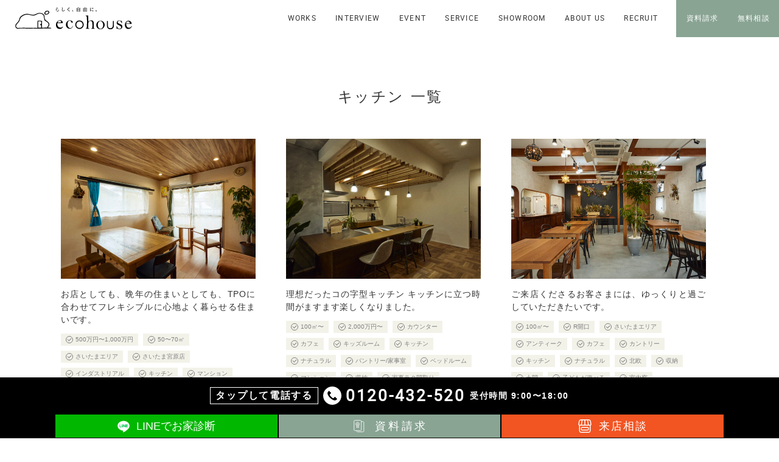

--- FILE ---
content_type: text/html; charset=UTF-8
request_url: https://www.eco-house21.com/tag/kitchen/?eh_post=voice
body_size: 13940
content:
<!DOCTYPE html>
<html lang="ja">
<head>

<meta charset="utf-8">
<meta http-equiv="X-UA-Compatible" content="IE=edge">

<meta name = "format-detection" content = "telephone=no">
<meta name="viewport" content="width=device-width, initial-scale=1.0, minimum-scale=1.0, maximum-scale=1.5">
<link rel="index" href="https://www.eco-house21.com/">
<link rel="shortcut icon" href="https://www.eco-house21.com/favicon.ico">
<link rel="apple-touch-icon" href="https://www.eco-house21.com/apple-touch-icon.png">

<meta property="og:title" content="キーワード検索｜エコハウス｜自然素材の家｜リノベーションサイト">
<meta property="og:type" content="website">
<meta property="og:description" content="リフォーム・リノベーションのエコハウス公式サイト。施工事例多数。女性デザイナーとつくるオンリーワンデザイン、カラダにやさしい自然素材、建築士による耐震設計、不動産～リノベまでワンストップ。東京・埼玉・群馬の施工実績１万件以上。">
<meta property="og:url" content="https://www.eco-house21.com/tag/kitchen/?eh_post=voice">
<meta property="og:image" content="https://www.eco-house21.com/siteimage.jpg">
<meta property="og:site_name" content="エコハウス｜自然素材の家｜リノベーションサイト">

<title>キーワード検索｜エコハウス｜自然素材の家｜リノベーションサイト</title>
<meta name="keywords" content="リノベーションサイト,埼玉,東京,エコハウス">
<meta name="description" content="リフォーム・リノベーションのエコハウス公式サイト。施工事例多数。女性デザイナーとつくるオンリーワンデザイン、カラダにやさしい自然素材、建築士による耐震設計、不動産～リノベまでワンストップ。東京・埼玉・群馬の施工実績１万件以上。">

<!-- Google font -->
<link rel="preconnect" href="https://fonts.googleapis.com" />
    <link rel="preconnect" href="https://fonts.gstatic.com" crossorigin />
    <link href="https://fonts.googleapis.com/css2?family=Zen+Kaku+Gothic+New:wght@400;500&display=swap" rel="stylesheet" />

<link href="https://www.eco-house21.com/wp/wp-content/themes/ecohouse/style.css" rel="stylesheet" type="text/css" media="all">
<link href="https://www.eco-house21.com/css/common.css" rel="stylesheet" type="text/css" media="all">

<link href="https://www.eco-house21.com/css/gallery.css" rel="stylesheet" type="text/css" media="all">








<!-- Google Tag Manager -->
<script>(function(w,d,s,l,i){w[l]=w[l]||[];w[l].push({'gtm.start':
new Date().getTime(),event:'gtm.js'});var f=d.getElementsByTagName(s)[0],
j=d.createElement(s),dl=l!='dataLayer'?'&l='+l:'';j.async=true;j.src=
'https://www.googletagmanager.com/gtm.js?id='+i+dl;f.parentNode.insertBefore(j,f);
})(window,document,'script','dataLayer','GTM-KV2J45FM');</script>
<!-- End Google Tag Manager -->

<!-- Global site tag (gtag.js) - Google Analytics -->
<script async src="https://www.googletagmanager.com/gtag/js?id=UA-132190642-1"></script>
<script>
 window.dataLayer = window.dataLayer || [];
 function gtag(){dataLayer.push(arguments);}
 gtag('js', new Date());

 gtag('config', 'UA-132190642-1');
</script>


<meta name='robots' content='max-image-preview:large' />
	<style>img:is([sizes="auto" i], [sizes^="auto," i]) { contain-intrinsic-size: 3000px 1500px }</style>
	<link rel="alternate" type="application/rss+xml" title="エコハウス &raquo; キッチン タグのフィード" href="https://www.eco-house21.com/tag/kitchen/feed/" />
<script type="text/javascript">
/* <![CDATA[ */
window._wpemojiSettings = {"baseUrl":"https:\/\/s.w.org\/images\/core\/emoji\/16.0.1\/72x72\/","ext":".png","svgUrl":"https:\/\/s.w.org\/images\/core\/emoji\/16.0.1\/svg\/","svgExt":".svg","source":{"concatemoji":"https:\/\/www.eco-house21.com\/wp\/wp-includes\/js\/wp-emoji-release.min.js?ver=6.8.3"}};
/*! This file is auto-generated */
!function(s,n){var o,i,e;function c(e){try{var t={supportTests:e,timestamp:(new Date).valueOf()};sessionStorage.setItem(o,JSON.stringify(t))}catch(e){}}function p(e,t,n){e.clearRect(0,0,e.canvas.width,e.canvas.height),e.fillText(t,0,0);var t=new Uint32Array(e.getImageData(0,0,e.canvas.width,e.canvas.height).data),a=(e.clearRect(0,0,e.canvas.width,e.canvas.height),e.fillText(n,0,0),new Uint32Array(e.getImageData(0,0,e.canvas.width,e.canvas.height).data));return t.every(function(e,t){return e===a[t]})}function u(e,t){e.clearRect(0,0,e.canvas.width,e.canvas.height),e.fillText(t,0,0);for(var n=e.getImageData(16,16,1,1),a=0;a<n.data.length;a++)if(0!==n.data[a])return!1;return!0}function f(e,t,n,a){switch(t){case"flag":return n(e,"\ud83c\udff3\ufe0f\u200d\u26a7\ufe0f","\ud83c\udff3\ufe0f\u200b\u26a7\ufe0f")?!1:!n(e,"\ud83c\udde8\ud83c\uddf6","\ud83c\udde8\u200b\ud83c\uddf6")&&!n(e,"\ud83c\udff4\udb40\udc67\udb40\udc62\udb40\udc65\udb40\udc6e\udb40\udc67\udb40\udc7f","\ud83c\udff4\u200b\udb40\udc67\u200b\udb40\udc62\u200b\udb40\udc65\u200b\udb40\udc6e\u200b\udb40\udc67\u200b\udb40\udc7f");case"emoji":return!a(e,"\ud83e\udedf")}return!1}function g(e,t,n,a){var r="undefined"!=typeof WorkerGlobalScope&&self instanceof WorkerGlobalScope?new OffscreenCanvas(300,150):s.createElement("canvas"),o=r.getContext("2d",{willReadFrequently:!0}),i=(o.textBaseline="top",o.font="600 32px Arial",{});return e.forEach(function(e){i[e]=t(o,e,n,a)}),i}function t(e){var t=s.createElement("script");t.src=e,t.defer=!0,s.head.appendChild(t)}"undefined"!=typeof Promise&&(o="wpEmojiSettingsSupports",i=["flag","emoji"],n.supports={everything:!0,everythingExceptFlag:!0},e=new Promise(function(e){s.addEventListener("DOMContentLoaded",e,{once:!0})}),new Promise(function(t){var n=function(){try{var e=JSON.parse(sessionStorage.getItem(o));if("object"==typeof e&&"number"==typeof e.timestamp&&(new Date).valueOf()<e.timestamp+604800&&"object"==typeof e.supportTests)return e.supportTests}catch(e){}return null}();if(!n){if("undefined"!=typeof Worker&&"undefined"!=typeof OffscreenCanvas&&"undefined"!=typeof URL&&URL.createObjectURL&&"undefined"!=typeof Blob)try{var e="postMessage("+g.toString()+"("+[JSON.stringify(i),f.toString(),p.toString(),u.toString()].join(",")+"));",a=new Blob([e],{type:"text/javascript"}),r=new Worker(URL.createObjectURL(a),{name:"wpTestEmojiSupports"});return void(r.onmessage=function(e){c(n=e.data),r.terminate(),t(n)})}catch(e){}c(n=g(i,f,p,u))}t(n)}).then(function(e){for(var t in e)n.supports[t]=e[t],n.supports.everything=n.supports.everything&&n.supports[t],"flag"!==t&&(n.supports.everythingExceptFlag=n.supports.everythingExceptFlag&&n.supports[t]);n.supports.everythingExceptFlag=n.supports.everythingExceptFlag&&!n.supports.flag,n.DOMReady=!1,n.readyCallback=function(){n.DOMReady=!0}}).then(function(){return e}).then(function(){var e;n.supports.everything||(n.readyCallback(),(e=n.source||{}).concatemoji?t(e.concatemoji):e.wpemoji&&e.twemoji&&(t(e.twemoji),t(e.wpemoji)))}))}((window,document),window._wpemojiSettings);
/* ]]> */
</script>
<style id='wp-emoji-styles-inline-css' type='text/css'>

	img.wp-smiley, img.emoji {
		display: inline !important;
		border: none !important;
		box-shadow: none !important;
		height: 1em !important;
		width: 1em !important;
		margin: 0 0.07em !important;
		vertical-align: -0.1em !important;
		background: none !important;
		padding: 0 !important;
	}
</style>
<link rel='stylesheet' id='wp-block-library-css' href='https://www.eco-house21.com/wp/wp-includes/css/dist/block-library/style.min.css?ver=6.8.3' type='text/css' media='all' />
<style id='classic-theme-styles-inline-css' type='text/css'>
/*! This file is auto-generated */
.wp-block-button__link{color:#fff;background-color:#32373c;border-radius:9999px;box-shadow:none;text-decoration:none;padding:calc(.667em + 2px) calc(1.333em + 2px);font-size:1.125em}.wp-block-file__button{background:#32373c;color:#fff;text-decoration:none}
</style>
<style id='global-styles-inline-css' type='text/css'>
:root{--wp--preset--aspect-ratio--square: 1;--wp--preset--aspect-ratio--4-3: 4/3;--wp--preset--aspect-ratio--3-4: 3/4;--wp--preset--aspect-ratio--3-2: 3/2;--wp--preset--aspect-ratio--2-3: 2/3;--wp--preset--aspect-ratio--16-9: 16/9;--wp--preset--aspect-ratio--9-16: 9/16;--wp--preset--color--black: #000000;--wp--preset--color--cyan-bluish-gray: #abb8c3;--wp--preset--color--white: #ffffff;--wp--preset--color--pale-pink: #f78da7;--wp--preset--color--vivid-red: #cf2e2e;--wp--preset--color--luminous-vivid-orange: #ff6900;--wp--preset--color--luminous-vivid-amber: #fcb900;--wp--preset--color--light-green-cyan: #7bdcb5;--wp--preset--color--vivid-green-cyan: #00d084;--wp--preset--color--pale-cyan-blue: #8ed1fc;--wp--preset--color--vivid-cyan-blue: #0693e3;--wp--preset--color--vivid-purple: #9b51e0;--wp--preset--gradient--vivid-cyan-blue-to-vivid-purple: linear-gradient(135deg,rgba(6,147,227,1) 0%,rgb(155,81,224) 100%);--wp--preset--gradient--light-green-cyan-to-vivid-green-cyan: linear-gradient(135deg,rgb(122,220,180) 0%,rgb(0,208,130) 100%);--wp--preset--gradient--luminous-vivid-amber-to-luminous-vivid-orange: linear-gradient(135deg,rgba(252,185,0,1) 0%,rgba(255,105,0,1) 100%);--wp--preset--gradient--luminous-vivid-orange-to-vivid-red: linear-gradient(135deg,rgba(255,105,0,1) 0%,rgb(207,46,46) 100%);--wp--preset--gradient--very-light-gray-to-cyan-bluish-gray: linear-gradient(135deg,rgb(238,238,238) 0%,rgb(169,184,195) 100%);--wp--preset--gradient--cool-to-warm-spectrum: linear-gradient(135deg,rgb(74,234,220) 0%,rgb(151,120,209) 20%,rgb(207,42,186) 40%,rgb(238,44,130) 60%,rgb(251,105,98) 80%,rgb(254,248,76) 100%);--wp--preset--gradient--blush-light-purple: linear-gradient(135deg,rgb(255,206,236) 0%,rgb(152,150,240) 100%);--wp--preset--gradient--blush-bordeaux: linear-gradient(135deg,rgb(254,205,165) 0%,rgb(254,45,45) 50%,rgb(107,0,62) 100%);--wp--preset--gradient--luminous-dusk: linear-gradient(135deg,rgb(255,203,112) 0%,rgb(199,81,192) 50%,rgb(65,88,208) 100%);--wp--preset--gradient--pale-ocean: linear-gradient(135deg,rgb(255,245,203) 0%,rgb(182,227,212) 50%,rgb(51,167,181) 100%);--wp--preset--gradient--electric-grass: linear-gradient(135deg,rgb(202,248,128) 0%,rgb(113,206,126) 100%);--wp--preset--gradient--midnight: linear-gradient(135deg,rgb(2,3,129) 0%,rgb(40,116,252) 100%);--wp--preset--font-size--small: 13px;--wp--preset--font-size--medium: 20px;--wp--preset--font-size--large: 36px;--wp--preset--font-size--x-large: 42px;--wp--preset--spacing--20: 0.44rem;--wp--preset--spacing--30: 0.67rem;--wp--preset--spacing--40: 1rem;--wp--preset--spacing--50: 1.5rem;--wp--preset--spacing--60: 2.25rem;--wp--preset--spacing--70: 3.38rem;--wp--preset--spacing--80: 5.06rem;--wp--preset--shadow--natural: 6px 6px 9px rgba(0, 0, 0, 0.2);--wp--preset--shadow--deep: 12px 12px 50px rgba(0, 0, 0, 0.4);--wp--preset--shadow--sharp: 6px 6px 0px rgba(0, 0, 0, 0.2);--wp--preset--shadow--outlined: 6px 6px 0px -3px rgba(255, 255, 255, 1), 6px 6px rgba(0, 0, 0, 1);--wp--preset--shadow--crisp: 6px 6px 0px rgba(0, 0, 0, 1);}:where(.is-layout-flex){gap: 0.5em;}:where(.is-layout-grid){gap: 0.5em;}body .is-layout-flex{display: flex;}.is-layout-flex{flex-wrap: wrap;align-items: center;}.is-layout-flex > :is(*, div){margin: 0;}body .is-layout-grid{display: grid;}.is-layout-grid > :is(*, div){margin: 0;}:where(.wp-block-columns.is-layout-flex){gap: 2em;}:where(.wp-block-columns.is-layout-grid){gap: 2em;}:where(.wp-block-post-template.is-layout-flex){gap: 1.25em;}:where(.wp-block-post-template.is-layout-grid){gap: 1.25em;}.has-black-color{color: var(--wp--preset--color--black) !important;}.has-cyan-bluish-gray-color{color: var(--wp--preset--color--cyan-bluish-gray) !important;}.has-white-color{color: var(--wp--preset--color--white) !important;}.has-pale-pink-color{color: var(--wp--preset--color--pale-pink) !important;}.has-vivid-red-color{color: var(--wp--preset--color--vivid-red) !important;}.has-luminous-vivid-orange-color{color: var(--wp--preset--color--luminous-vivid-orange) !important;}.has-luminous-vivid-amber-color{color: var(--wp--preset--color--luminous-vivid-amber) !important;}.has-light-green-cyan-color{color: var(--wp--preset--color--light-green-cyan) !important;}.has-vivid-green-cyan-color{color: var(--wp--preset--color--vivid-green-cyan) !important;}.has-pale-cyan-blue-color{color: var(--wp--preset--color--pale-cyan-blue) !important;}.has-vivid-cyan-blue-color{color: var(--wp--preset--color--vivid-cyan-blue) !important;}.has-vivid-purple-color{color: var(--wp--preset--color--vivid-purple) !important;}.has-black-background-color{background-color: var(--wp--preset--color--black) !important;}.has-cyan-bluish-gray-background-color{background-color: var(--wp--preset--color--cyan-bluish-gray) !important;}.has-white-background-color{background-color: var(--wp--preset--color--white) !important;}.has-pale-pink-background-color{background-color: var(--wp--preset--color--pale-pink) !important;}.has-vivid-red-background-color{background-color: var(--wp--preset--color--vivid-red) !important;}.has-luminous-vivid-orange-background-color{background-color: var(--wp--preset--color--luminous-vivid-orange) !important;}.has-luminous-vivid-amber-background-color{background-color: var(--wp--preset--color--luminous-vivid-amber) !important;}.has-light-green-cyan-background-color{background-color: var(--wp--preset--color--light-green-cyan) !important;}.has-vivid-green-cyan-background-color{background-color: var(--wp--preset--color--vivid-green-cyan) !important;}.has-pale-cyan-blue-background-color{background-color: var(--wp--preset--color--pale-cyan-blue) !important;}.has-vivid-cyan-blue-background-color{background-color: var(--wp--preset--color--vivid-cyan-blue) !important;}.has-vivid-purple-background-color{background-color: var(--wp--preset--color--vivid-purple) !important;}.has-black-border-color{border-color: var(--wp--preset--color--black) !important;}.has-cyan-bluish-gray-border-color{border-color: var(--wp--preset--color--cyan-bluish-gray) !important;}.has-white-border-color{border-color: var(--wp--preset--color--white) !important;}.has-pale-pink-border-color{border-color: var(--wp--preset--color--pale-pink) !important;}.has-vivid-red-border-color{border-color: var(--wp--preset--color--vivid-red) !important;}.has-luminous-vivid-orange-border-color{border-color: var(--wp--preset--color--luminous-vivid-orange) !important;}.has-luminous-vivid-amber-border-color{border-color: var(--wp--preset--color--luminous-vivid-amber) !important;}.has-light-green-cyan-border-color{border-color: var(--wp--preset--color--light-green-cyan) !important;}.has-vivid-green-cyan-border-color{border-color: var(--wp--preset--color--vivid-green-cyan) !important;}.has-pale-cyan-blue-border-color{border-color: var(--wp--preset--color--pale-cyan-blue) !important;}.has-vivid-cyan-blue-border-color{border-color: var(--wp--preset--color--vivid-cyan-blue) !important;}.has-vivid-purple-border-color{border-color: var(--wp--preset--color--vivid-purple) !important;}.has-vivid-cyan-blue-to-vivid-purple-gradient-background{background: var(--wp--preset--gradient--vivid-cyan-blue-to-vivid-purple) !important;}.has-light-green-cyan-to-vivid-green-cyan-gradient-background{background: var(--wp--preset--gradient--light-green-cyan-to-vivid-green-cyan) !important;}.has-luminous-vivid-amber-to-luminous-vivid-orange-gradient-background{background: var(--wp--preset--gradient--luminous-vivid-amber-to-luminous-vivid-orange) !important;}.has-luminous-vivid-orange-to-vivid-red-gradient-background{background: var(--wp--preset--gradient--luminous-vivid-orange-to-vivid-red) !important;}.has-very-light-gray-to-cyan-bluish-gray-gradient-background{background: var(--wp--preset--gradient--very-light-gray-to-cyan-bluish-gray) !important;}.has-cool-to-warm-spectrum-gradient-background{background: var(--wp--preset--gradient--cool-to-warm-spectrum) !important;}.has-blush-light-purple-gradient-background{background: var(--wp--preset--gradient--blush-light-purple) !important;}.has-blush-bordeaux-gradient-background{background: var(--wp--preset--gradient--blush-bordeaux) !important;}.has-luminous-dusk-gradient-background{background: var(--wp--preset--gradient--luminous-dusk) !important;}.has-pale-ocean-gradient-background{background: var(--wp--preset--gradient--pale-ocean) !important;}.has-electric-grass-gradient-background{background: var(--wp--preset--gradient--electric-grass) !important;}.has-midnight-gradient-background{background: var(--wp--preset--gradient--midnight) !important;}.has-small-font-size{font-size: var(--wp--preset--font-size--small) !important;}.has-medium-font-size{font-size: var(--wp--preset--font-size--medium) !important;}.has-large-font-size{font-size: var(--wp--preset--font-size--large) !important;}.has-x-large-font-size{font-size: var(--wp--preset--font-size--x-large) !important;}
:where(.wp-block-post-template.is-layout-flex){gap: 1.25em;}:where(.wp-block-post-template.is-layout-grid){gap: 1.25em;}
:where(.wp-block-columns.is-layout-flex){gap: 2em;}:where(.wp-block-columns.is-layout-grid){gap: 2em;}
:root :where(.wp-block-pullquote){font-size: 1.5em;line-height: 1.6;}
</style>
<script type="text/javascript" src="https://www.eco-house21.com/js/jquery-2.1.4.min.js?ver=2.1.4" id="jquery-js"></script>
<script type="text/javascript" src="https://www.eco-house21.com/js/common.min.js?ver=6.8.3" id="commonjs-js"></script>
<link rel="https://api.w.org/" href="https://www.eco-house21.com/wp-json/" /><link rel="EditURI" type="application/rsd+xml" title="RSD" href="https://www.eco-house21.com/wp/xmlrpc.php?rsd" />
<meta name="generator" content="WordPress 6.8.3" />
		<style type="text/css" id="wp-custom-css">
			.youtube{
  position: relative;
  overflow: hidden;
  padding-bottom: 56.25%; /* 16:9 (9÷16=0.5625) */
}
.youtube iframe{
  position: absolute;
  top: 0;
  left: 0;
  width: 100%;
  height: 100%;
  border: none;
}		</style>
		
</head>
<body id="gallery" class="index">

<!-- Google Tag Manager (noscript) -->
<noscript><iframe src="https://www.googletagmanager.com/ns.html?id=GTM-KV2J45FM"
height="0" width="0" style="display:none;visibility:hidden"></iframe></noscript>
<!-- End Google Tag Manager (noscript) -->


<div id="fb-root"></div>
<script>(function(d, s, id) {
  var js, fjs = d.getElementsByTagName(s)[0];
  if (d.getElementById(id)) return;
  js = d.createElement(s); js.id = id;
  js.src = "//connect.facebook.net/ja_JP/sdk.js#xfbml=1&version=v2.3&appId=400931326659498";
  fjs.parentNode.insertBefore(js, fjs);
}(document, 'script', 'facebook-jssdk'));</script>

<div id="page">

<header id="header" class="fixed">
	<div class="con_header">
		<div class="logo">
			<p><a href="https://www.eco-house21.com/"><img src="https://www.eco-house21.com/images/common/logo02.svg" alt="エコハウス｜らしく、自由に。"></a></p>
		</div>
		<div id="menu">
			<nav>
				<ul class="menu01">
					<li class="en"><a href="https://www.eco-house21.com/gallery/"><span>WORKS</span></a></li>
					<li class="en"><a href="https://www.eco-house21.com/voice/"><span>INTERVIEW</span></a></li>
					<li class="en"><a href="https://www.eco-house21.com/event/"><span>EVENT</span></a></li>
					<li class="en"><a href="https://www.eco-house21.com/service/"><span>SERVICE</span></a></li>
					<li class="en"><a href="https://www.eco-house21.com/local/"><span>SHOWROOM</span></a></li>
					<li class="en"><a href="https://www.eco-house21.com/about/"><span>ABOUT US</span></a></li>
					<li class="en"><a href="https://www.eco-house21.com/about/recruit/"><span>RECRUIT</span></a></li>
				</ul>
				<ul class="menu02">
					<li><a href="https://www.eco-house21.com/document/"><span>資料請求</span></a></li>
					<li><a href="https://www.eco-house21.com/reserve/"><span>無料相談</span></a></li>
				</ul>
				<div class="btn_menu"><a id="btn_menu" href="javascript:void(0)"><i class="t"></i><i class="m"></i><i class="b"></i></a></div>
			</nav>
		</div>
	</div>
	<div class="con_spmenu">
		<a href="javascript:void(0)" id="btn_close"></a>
		<div class="box_spmenu">
			<p class="logo"><a href="https://www.eco-house21.com/"><img src="https://www.eco-house21.com/images/common/logo02.svg" alt="エコハウス｜らしく、自由に。"></a></p>
			<div class="wrap_spmenu">
				<ul>
					<li class="en"><a href="https://www.eco-house21.com/gallery/"><span>WORKS</span></a></li>
					<li class="en"><a href="https://www.eco-house21.com/voice/"><span>INTERVIEW</span></a></li>
					<li class="en"><a href="https://www.eco-house21.com/event/"><span>EVENT</span></a></li>
					<li class="en"><a href="https://www.eco-house21.com/service/"><span>SERVICE</span></a></li>
					<li class="en"><a href="https://www.eco-house21.com/local/"><span>SHOWROOM</span></a></li>
					<li class="en"><a href="https://www.eco-house21.com/about/"><span>ABOUT US</span></a></li>
					<li class="en"><a href="https://www.eco-house21.com/about/recruit/"><span>RECRUIT</span></a></li>
				</ul>
				<ul class="menu_btn">
					<li><a href="https://www.eco-house21.com/contact/"><span>見積依頼</span></a></li>
					<li><a href="https://www.eco-house21.com/document/"><span>資料請求</span></a></li>
					<li><a href="https://www.eco-house21.com/reserve/"><span>無料相談</span></a></li>
					<li class="line"><a href="https://www.eco-house21.com/line/"><i><img src="https://www.eco-house21.com/images/common/ic_line.svg" alt="LINE"></i><span>LINE</span></a></li>
				</ul>
			</div>
		</div>
	</div>
</header>
<div class="con_f_menu" id="fix_bottom_menu">
	<div class="box_f_menu">
		<p class="txt_tel"><a href="tel:0120432520">
			<span class="st fix-foot-call">タップして電話する</span>
			<i class="fix-foot-phone-icon"><img src="https://www.eco-house21.com/images/common/ic_phone_call.svg" alt=""></i>
			<span class="en fix-foot-num">0120-432-520</span>
			<span class="time fix-foot-time">受付時間 9:00〜18:00</span>
		</a></p>
		<ul class="wrap_f_menu">
			<!-- <li class="btn_tel"><a href="tel:0120432520">
				<i><img src="https://www.eco-house21.com/images/common/ic_tel.svg" alt="電話"></i><span>電話</span>
			</a></li> -->
			<li class="btn_line"><a href="https://www.eco-house21.com/line/">
				<i><img src="https://www.eco-house21.com/images/common/ic_line3.svg" alt="LINE"></i><span>LINEでお家診断</span>
			</a></li>
			<li class="btn_document"><a href="https://www.eco-house21.com/document/">
				<i><img src="https://www.eco-house21.com/images/common/ic_document_w.svg" alt="資料請求"></i><span>資料請求</span>
			</a></li>
			<li class="btn_online"><a class="fix-foot-store" href="https://www.eco-house21.com/reserve/">
				<i><img src="https://www.eco-house21.com/images/common/ic_store.svg" alt="来店相談"></i><span>来店相談</span>
			</a></li>
		</ul>
	</div>
</div>

<main id="contents">
	<div class="con_gallery">
		<p class="archive_title">キッチン 一覧</p>
				<div class="box_gallery">
			<ul class="wrap_gallery">
								<li>
					<a href="https://www.eco-house21.com/voice/17547640/">
						<p class="img"><img src="https://www.eco-house21.com/wp/wp-content/uploads/2025/10/17547640_22-640x460.jpg" alt="お店としても、晩年の住まいとしても、TPOに合わせてフレキシブルに心地よく暮らせる住まいです。"></p>
						<p class="txt">お店としても、晩年の住まいとしても、TPOに合わせてフレキシブルに心地よく暮らせる住まいです。</p>
					</a>
										<ul class="con_tag">
												<li><a href="https://www.eco-house21.com/tag/price-range03/?eh_post=voice"><span>500万円〜1,000万円</span></a></li>
												<li><a href="https://www.eco-house21.com/tag/breadth03/?eh_post=voice"><span>50〜70㎡</span></a></li>
												<li><a href="https://www.eco-house21.com/tag/saitama/?eh_post=voice"><span>さいたまエリア</span></a></li>
												<li><a href="https://www.eco-house21.com/tag/saitama-miyahara/?eh_post=voice"><span>さいたま宮原店</span></a></li>
												<li><a href="https://www.eco-house21.com/tag/industrial/?eh_post=voice"><span>インダストリアル</span></a></li>
												<li><a href="https://www.eco-house21.com/tag/kitchen/?eh_post=voice"><span>キッチン</span></a></li>
												<li><a href="https://www.eco-house21.com/tag/type02/?eh_post=voice"><span>マンション</span></a></li>
												<li><a href="https://www.eco-house21.com/tag/vintage/?eh_post=voice"><span>ヴィンテージ</span></a></li>
												<li><a href="https://www.eco-house21.com/tag/storage/?eh_post=voice"><span>収納</span></a></li>
												<li><a href="https://www.eco-house21.com/tag/interior-window/?eh_post=voice"><span>室内窓</span></a></li>
												<li><a href="https://www.eco-house21.com/tag/type03/?eh_post=voice"><span>店舗</span></a></li>
												<li><a href="https://www.eco-house21.com/tag/service05-01/?eh_post=voice"><span>店舗リノベ</span></a></li>
												<li><a href="https://www.eco-house21.com/tag/entrance/?eh_post=voice"><span>玄関/エントランス</span></a></li>
											</ul>
									</li>
								<li>
					<a href="https://www.eco-house21.com/voice/12682809/">
						<p class="img"><img src="https://www.eco-house21.com/wp/wp-content/uploads/2025/08/12682809_01-640x460.jpg" alt="理想だったコの字型キッチン キッチンに立つ時間がますます楽しくなりました。"></p>
						<p class="txt">理想だったコの字型キッチン キッチンに立つ時間がますます楽しくなりました。</p>
					</a>
										<ul class="con_tag">
												<li><a href="https://www.eco-house21.com/tag/breadth01/?eh_post=voice"><span>100㎡〜</span></a></li>
												<li><a href="https://www.eco-house21.com/tag/price-range01/?eh_post=voice"><span>2,000万円〜</span></a></li>
												<li><a href="https://www.eco-house21.com/tag/counter/?eh_post=voice"><span>カウンター</span></a></li>
												<li><a href="https://www.eco-house21.com/tag/cafe/?eh_post=voice"><span>カフェ</span></a></li>
												<li><a href="https://www.eco-house21.com/tag/kids-room/?eh_post=voice"><span>キッズルーム</span></a></li>
												<li><a href="https://www.eco-house21.com/tag/kitchen/?eh_post=voice"><span>キッチン</span></a></li>
												<li><a href="https://www.eco-house21.com/tag/natural/?eh_post=voice"><span>ナチュラル</span></a></li>
												<li><a href="https://www.eco-house21.com/tag/pantry/?eh_post=voice"><span>パントリー/家事室</span></a></li>
												<li><a href="https://www.eco-house21.com/tag/bedroom/?eh_post=voice"><span>ベッドルーム</span></a></li>
												<li><a href="https://www.eco-house21.com/tag/type02/?eh_post=voice"><span>マンション</span></a></li>
												<li><a href="https://www.eco-house21.com/tag/storage/?eh_post=voice"><span>収納</span></a></li>
												<li><a href="https://www.eco-house21.com/tag/kajiraku-madori-recommended/?eh_post=voice"><span>家事ラク間取り</span></a></li>
												<li><a href="https://www.eco-house21.com/tag/workspace/?eh_post=voice"><span>書斎/ワークスペース</span></a></li>
												<li><a href="https://www.eco-house21.com/tag/itabashi-area/?eh_post=voice"><span>板橋エリア</span></a></li>
												<li><a href="https://www.eco-house21.com/tag/itabashi/?eh_post=voice"><span>板橋店</span></a></li>
												<li><a href="https://www.eco-house21.com/tag/sanitary/?eh_post=voice"><span>洗面／トイレ／風呂</span></a></li>
												<li><a href="https://www.eco-house21.com/tag/entrance/?eh_post=voice"><span>玄関/エントランス</span></a></li>
												<li><a href="https://www.eco-house21.com/tag/service04-01/?eh_post=voice"><span>空き家リノベ</span></a></li>
											</ul>
									</li>
								<li>
					<a href="https://www.eco-house21.com/voice/14117857/">
						<p class="img"><img src="https://www.eco-house21.com/wp/wp-content/uploads/2025/07/14117857_03-640x460.jpg" alt="ご来店くださるお客さまには、ゆっくりと過ごしていただきたいです。"></p>
						<p class="txt">ご来店くださるお客さまには、ゆっくりと過ごしていただきたいです。</p>
					</a>
										<ul class="con_tag">
												<li><a href="https://www.eco-house21.com/tag/breadth01/?eh_post=voice"><span>100㎡〜</span></a></li>
												<li><a href="https://www.eco-house21.com/tag/r-opening/?eh_post=voice"><span>R開口</span></a></li>
												<li><a href="https://www.eco-house21.com/tag/saitama/?eh_post=voice"><span>さいたまエリア</span></a></li>
												<li><a href="https://www.eco-house21.com/tag/antique/?eh_post=voice"><span>アンティーク</span></a></li>
												<li><a href="https://www.eco-house21.com/tag/cafe/?eh_post=voice"><span>カフェ</span></a></li>
												<li><a href="https://www.eco-house21.com/tag/country/?eh_post=voice"><span>カントリー</span></a></li>
												<li><a href="https://www.eco-house21.com/tag/kitchen/?eh_post=voice"><span>キッチン</span></a></li>
												<li><a href="https://www.eco-house21.com/tag/natural/?eh_post=voice"><span>ナチュラル</span></a></li>
												<li><a href="https://www.eco-house21.com/tag/nordic/?eh_post=voice"><span>北欧</span></a></li>
												<li><a href="https://www.eco-house21.com/tag/storage/?eh_post=voice"><span>収納</span></a></li>
												<li><a href="https://www.eco-house21.com/tag/dirt-floor/?eh_post=voice"><span>土間</span></a></li>
												<li><a href="https://www.eco-house21.com/tag/play/?eh_post=voice"><span>子どもが遊べる</span></a></li>
												<li><a href="https://www.eco-house21.com/tag/interior-window/?eh_post=voice"><span>室内窓</span></a></li>
												<li><a href="https://www.eco-house21.com/tag/service05-01/?eh_post=voice"><span>店舗リノベ</span></a></li>
												<li><a href="https://www.eco-house21.com/tag/type04/?eh_post=voice"><span>店舗兼住宅</span></a></li>
												<li><a href="https://www.eco-house21.com/tag/service06/?eh_post=voice"><span>新築</span></a></li>
												<li><a href="https://www.eco-house21.com/tag/sanitary/?eh_post=voice"><span>洗面／トイレ／風呂</span></a></li>
												<li><a href="https://www.eco-house21.com/tag/urawa/?eh_post=voice"><span>浦和店</span></a></li>
											</ul>
									</li>
								<li>
					<a href="https://www.eco-house21.com/voice/014101335/">
						<p class="img"><img src="https://www.eco-house21.com/wp/wp-content/uploads/2024/07/014101335_02-640x460.jpg" alt="見えるところはとにかくこだわりを詰め込んだので、どこにも妥協がないです。"></p>
						<p class="txt">見えるところはとにかくこだわりを詰め込んだので、どこにも妥協がないです。</p>
					</a>
										<ul class="con_tag">
												<li><a href="https://www.eco-house21.com/tag/breadth01/?eh_post=voice"><span>100㎡〜</span></a></li>
												<li><a href="https://www.eco-house21.com/tag/price-range01/?eh_post=voice"><span>2,000万円〜</span></a></li>
												<li><a href="https://www.eco-house21.com/tag/ldk/?eh_post=voice"><span>LDK</span></a></li>
												<li><a href="https://www.eco-house21.com/tag/american/?eh_post=voice"><span>アメリカン</span></a></li>
												<li><a href="https://www.eco-house21.com/tag/antique/?eh_post=voice"><span>アンティーク</span></a></li>
												<li><a href="https://www.eco-house21.com/tag/counter/?eh_post=voice"><span>カウンター</span></a></li>
												<li><a href="https://www.eco-house21.com/tag/cafe/?eh_post=voice"><span>カフェ</span></a></li>
												<li><a href="https://www.eco-house21.com/tag/kitchen/?eh_post=voice"><span>キッチン</span></a></li>
												<li><a href="https://www.eco-house21.com/tag/pantry/?eh_post=voice"><span>パントリー/家事室</span></a></li>
												<li><a href="https://www.eco-house21.com/tag/living/?eh_post=voice"><span>リビング</span></a></li>
												<li><a href="https://www.eco-house21.com/tag/vintage/?eh_post=voice"><span>ヴィンテージ</span></a></li>
												<li><a href="https://www.eco-house21.com/tag/service01/?eh_post=voice"><span>中古買ってリノベ</span></a></li>
												<li><a href="https://www.eco-house21.com/tag/storage/?eh_post=voice"><span>収納</span></a></li>
												<li><a href="https://www.eco-house21.com/tag/double-height/?eh_post=voice"><span>吹き抜け</span></a></li>
												<li><a href="https://www.eco-house21.com/tag/dirt-floor/?eh_post=voice"><span>土間</span></a></li>
												<li><a href="https://www.eco-house21.com/tag/kajiraku-madori-recommended/?eh_post=voice"><span>家事ラク間取り</span></a></li>
												<li><a href="https://www.eco-house21.com/tag/kawagoe-area/?eh_post=voice"><span>川越エリア</span></a></li>
												<li><a href="https://www.eco-house21.com/tag/kawagoe/?eh_post=voice"><span>川越店</span></a></li>
												<li><a href="https://www.eco-house21.com/tag/type01/?eh_post=voice"><span>戸建て</span></a></li>
												<li><a href="https://www.eco-house21.com/tag/sanitary/?eh_post=voice"><span>洗面／トイレ／風呂</span></a></li>
												<li><a href="https://www.eco-house21.com/tag/entrance/?eh_post=voice"><span>玄関/エントランス</span></a></li>
											</ul>
									</li>
								<li>
					<a href="https://www.eco-house21.com/voice/014102052/">
						<p class="img"><img src="https://www.eco-house21.com/wp/wp-content/uploads/2024/07/014102052_05-640x460.jpg" alt="料理をしながら子どもたちの勉強を見ることができて嬉しいです。"></p>
						<p class="txt">料理をしながら子どもたちの勉強を見ることができて嬉しいです。</p>
					</a>
										<ul class="con_tag">
												<li><a href="https://www.eco-house21.com/tag/breadth01/?eh_post=voice"><span>100㎡〜</span></a></li>
												<li><a href="https://www.eco-house21.com/tag/price-range03/?eh_post=voice"><span>500万円〜1,000万円</span></a></li>
												<li><a href="https://www.eco-house21.com/tag/ldk/?eh_post=voice"><span>LDK</span></a></li>
												<li><a href="https://www.eco-house21.com/tag/r-opening/?eh_post=voice"><span>R開口</span></a></li>
												<li><a href="https://www.eco-house21.com/tag/wic/?eh_post=voice"><span>WIC</span></a></li>
												<li><a href="https://www.eco-house21.com/tag/antique/?eh_post=voice"><span>アンティーク</span></a></li>
												<li><a href="https://www.eco-house21.com/tag/kitchen/?eh_post=voice"><span>キッチン</span></a></li>
												<li><a href="https://www.eco-house21.com/tag/natural/?eh_post=voice"><span>ナチュラル</span></a></li>
												<li><a href="https://www.eco-house21.com/tag/pantry/?eh_post=voice"><span>パントリー/家事室</span></a></li>
												<li><a href="https://www.eco-house21.com/tag/living/?eh_post=voice"><span>リビング</span></a></li>
												<li><a href="https://www.eco-house21.com/tag/service01/?eh_post=voice"><span>中古買ってリノベ</span></a></li>
												<li><a href="https://www.eco-house21.com/tag/storage/?eh_post=voice"><span>収納</span></a></li>
												<li><a href="https://www.eco-house21.com/tag/interior-window/?eh_post=voice"><span>室内窓</span></a></li>
												<li><a href="https://www.eco-house21.com/tag/kajiraku-madori-recommended/?eh_post=voice"><span>家事ラク間取り</span></a></li>
												<li><a href="https://www.eco-house21.com/tag/type01/?eh_post=voice"><span>戸建て</span></a></li>
												<li><a href="https://www.eco-house21.com/tag/workspace/?eh_post=voice"><span>書斎/ワークスペース</span></a></li>
												<li><a href="https://www.eco-house21.com/tag/entrance/?eh_post=voice"><span>玄関/エントランス</span></a></li>
												<li><a href="https://www.eco-house21.com/tag/gunma/?eh_post=voice"><span>群馬エリア</span></a></li>
												<li><a href="https://www.eco-house21.com/tag/takasaki/?eh_post=voice"><span>高崎店</span></a></li>
											</ul>
									</li>
								<li>
					<a href="https://www.eco-house21.com/voice/014100226/">
						<p class="img"><img src="https://www.eco-house21.com/wp/wp-content/uploads/2024/07/014100226_01-640x460.jpg" alt="リビングでのんびり過ごしていると時間と空間を贅沢に使っているなぁと感じます。"></p>
						<p class="txt">リビングでのんびり過ごしていると時間と空間を贅沢に使っているなぁと感じます。</p>
					</a>
										<ul class="con_tag">
												<li><a href="https://www.eco-house21.com/tag/breadth01/?eh_post=voice"><span>100㎡〜</span></a></li>
												<li><a href="https://www.eco-house21.com/tag/price-range01/?eh_post=voice"><span>2,000万円〜</span></a></li>
												<li><a href="https://www.eco-house21.com/tag/ldk/?eh_post=voice"><span>LDK</span></a></li>
												<li><a href="https://www.eco-house21.com/tag/wic/?eh_post=voice"><span>WIC</span></a></li>
												<li><a href="https://www.eco-house21.com/tag/kitchen/?eh_post=voice"><span>キッチン</span></a></li>
												<li><a href="https://www.eco-house21.com/tag/simple/?eh_post=voice"><span>シンプル</span></a></li>
												<li><a href="https://www.eco-house21.com/tag/natural/?eh_post=voice"><span>ナチュラル</span></a></li>
												<li><a href="https://www.eco-house21.com/tag/hotellike/?eh_post=voice"><span>ホテルライク</span></a></li>
												<li><a href="https://www.eco-house21.com/tag/rough/?eh_post=voice"><span>ラフ</span></a></li>
												<li><a href="https://www.eco-house21.com/tag/living/?eh_post=voice"><span>リビング</span></a></li>
												<li><a href="https://www.eco-house21.com/tag/service01/?eh_post=voice"><span>中古買ってリノベ</span></a></li>
												<li><a href="https://www.eco-house21.com/tag/storage/?eh_post=voice"><span>収納</span></a></li>
												<li><a href="https://www.eco-house21.com/tag/double-height/?eh_post=voice"><span>吹き抜け</span></a></li>
												<li><a href="https://www.eco-house21.com/tag/japanese/?eh_post=voice"><span>和</span></a></li>
												<li><a href="https://www.eco-house21.com/tag/dirt-floor/?eh_post=voice"><span>土間</span></a></li>
												<li><a href="https://www.eco-house21.com/tag/type01/?eh_post=voice"><span>戸建て</span></a></li>
												<li><a href="https://www.eco-house21.com/tag/sanitary/?eh_post=voice"><span>洗面／トイレ／風呂</span></a></li>
												<li><a href="https://www.eco-house21.com/tag/entrance/?eh_post=voice"><span>玄関/エントランス</span></a></li>
												<li><a href="https://www.eco-house21.com/tag/gunma/?eh_post=voice"><span>群馬エリア</span></a></li>
												<li><a href="https://www.eco-house21.com/tag/takasaki/?eh_post=voice"><span>高崎店</span></a></li>
											</ul>
									</li>
								<li>
					<a href="https://www.eco-house21.com/voice/014102459/">
						<p class="img"><img src="https://www.eco-house21.com/wp/wp-content/uploads/2024/06/014102459_12-640x460.jpg" alt="好きな空間で、毎日わくわく生活しています。"></p>
						<p class="txt">好きな空間で、毎日わくわく生活しています。</p>
					</a>
										<ul class="con_tag">
												<li><a href="https://www.eco-house21.com/tag/price-range02/?eh_post=voice"><span>1,000万円〜2,000万円</span></a></li>
												<li><a href="https://www.eco-house21.com/tag/breadth02/?eh_post=voice"><span>70〜100㎡</span></a></li>
												<li><a href="https://www.eco-house21.com/tag/r-opening/?eh_post=voice"><span>R開口</span></a></li>
												<li><a href="https://www.eco-house21.com/tag/saitama/?eh_post=voice"><span>さいたまエリア</span></a></li>
												<li><a href="https://www.eco-house21.com/tag/saitama-miyahara/?eh_post=voice"><span>さいたま宮原店</span></a></li>
												<li><a href="https://www.eco-house21.com/tag/antique/?eh_post=voice"><span>アンティーク</span></a></li>
												<li><a href="https://www.eco-house21.com/tag/industrial/?eh_post=voice"><span>インダストリアル</span></a></li>
												<li><a href="https://www.eco-house21.com/tag/kitchen/?eh_post=voice"><span>キッチン</span></a></li>
												<li><a href="https://www.eco-house21.com/tag/type02/?eh_post=voice"><span>マンション</span></a></li>
												<li><a href="https://www.eco-house21.com/tag/rough/?eh_post=voice"><span>ラフ</span></a></li>
												<li><a href="https://www.eco-house21.com/tag/vintage/?eh_post=voice"><span>ヴィンテージ</span></a></li>
												<li><a href="https://www.eco-house21.com/tag/service02/?eh_post=voice"><span>住んでる家のリノベ</span></a></li>
												<li><a href="https://www.eco-house21.com/tag/storage/?eh_post=voice"><span>収納</span></a></li>
												<li><a href="https://www.eco-house21.com/tag/workspace/?eh_post=voice"><span>書斎/ワークスペース</span></a></li>
												<li><a href="https://www.eco-house21.com/tag/sanitary/?eh_post=voice"><span>洗面／トイレ／風呂</span></a></li>
											</ul>
									</li>
								<li>
					<a href="https://www.eco-house21.com/voice/014102024/">
						<p class="img"><img src="https://www.eco-house21.com/wp/wp-content/uploads/2024/05/014102024_02-640x460.jpg" alt="提案してもらった間取りやパースも好みドンピシャでした！"></p>
						<p class="txt">提案してもらった間取りやパースも好みドンピシャでした！</p>
					</a>
										<ul class="con_tag">
												<li><a href="https://www.eco-house21.com/tag/price-range02/?eh_post=voice"><span>1,000万円〜2,000万円</span></a></li>
												<li><a href="https://www.eco-house21.com/tag/breadth01/?eh_post=voice"><span>100㎡〜</span></a></li>
												<li><a href="https://www.eco-house21.com/tag/r-opening/?eh_post=voice"><span>R開口</span></a></li>
												<li><a href="https://www.eco-house21.com/tag/antique/?eh_post=voice"><span>アンティーク</span></a></li>
												<li><a href="https://www.eco-house21.com/tag/cafe/?eh_post=voice"><span>カフェ</span></a></li>
												<li><a href="https://www.eco-house21.com/tag/kitchen/?eh_post=voice"><span>キッチン</span></a></li>
												<li><a href="https://www.eco-house21.com/tag/nook/?eh_post=voice"><span>ヌック</span></a></li>
												<li><a href="https://www.eco-house21.com/tag/pantry/?eh_post=voice"><span>パントリー/家事室</span></a></li>
												<li><a href="https://www.eco-house21.com/tag/brooklyn/?eh_post=voice"><span>ブルックリン</span></a></li>
												<li><a href="https://www.eco-house21.com/tag/bedroom/?eh_post=voice"><span>ベッドルーム</span></a></li>
												<li><a href="https://www.eco-house21.com/tag/service01/?eh_post=voice"><span>中古買ってリノベ</span></a></li>
												<li><a href="https://www.eco-house21.com/tag/maebashi/?eh_post=voice"><span>前橋店</span></a></li>
												<li><a href="https://www.eco-house21.com/tag/storage/?eh_post=voice"><span>収納</span></a></li>
												<li><a href="https://www.eco-house21.com/tag/japanese/?eh_post=voice"><span>和</span></a></li>
												<li><a href="https://www.eco-house21.com/tag/type01/?eh_post=voice"><span>戸建て</span></a></li>
												<li><a href="https://www.eco-house21.com/tag/workspace/?eh_post=voice"><span>書斎/ワークスペース</span></a></li>
												<li><a href="https://www.eco-house21.com/tag/sanitary/?eh_post=voice"><span>洗面／トイレ／風呂</span></a></li>
												<li><a href="https://www.eco-house21.com/tag/entrance/?eh_post=voice"><span>玄関/エントランス</span></a></li>
												<li><a href="https://www.eco-house21.com/tag/gunma/?eh_post=voice"><span>群馬エリア</span></a></li>
											</ul>
									</li>
								<li>
					<a href="https://www.eco-house21.com/voice/014102211/">
						<p class="img"><img src="https://www.eco-house21.com/wp/wp-content/uploads/2024/05/014102211_02-640x460.jpg" alt="エコハウスさんはパースがリアルでより完成がイメージできやすかったです！"></p>
						<p class="txt">エコハウスさんはパースがリアルでより完成がイメージできやすかったです！</p>
					</a>
										<ul class="con_tag">
												<li><a href="https://www.eco-house21.com/tag/price-range02/?eh_post=voice"><span>1,000万円〜2,000万円</span></a></li>
												<li><a href="https://www.eco-house21.com/tag/breadth03/?eh_post=voice"><span>50〜70㎡</span></a></li>
												<li><a href="https://www.eco-house21.com/tag/ldk/?eh_post=voice"><span>LDK</span></a></li>
												<li><a href="https://www.eco-house21.com/tag/saitama/?eh_post=voice"><span>さいたまエリア</span></a></li>
												<li><a href="https://www.eco-house21.com/tag/saitama-miyahara/?eh_post=voice"><span>さいたま宮原店</span></a></li>
												<li><a href="https://www.eco-house21.com/tag/cafe/?eh_post=voice"><span>カフェ</span></a></li>
												<li><a href="https://www.eco-house21.com/tag/kitchen/?eh_post=voice"><span>キッチン</span></a></li>
												<li><a href="https://www.eco-house21.com/tag/simple/?eh_post=voice"><span>シンプル</span></a></li>
												<li><a href="https://www.eco-house21.com/tag/living/?eh_post=voice"><span>リビング</span></a></li>
												<li><a href="https://www.eco-house21.com/tag/service02/?eh_post=voice"><span>住んでる家のリノベ</span></a></li>
												<li><a href="https://www.eco-house21.com/tag/kajiraku-madori-recommended/?eh_post=voice"><span>家事ラク間取り</span></a></li>
												<li><a href="https://www.eco-house21.com/tag/sanitary/?eh_post=voice"><span>洗面／トイレ／風呂</span></a></li>
												<li><a href="https://www.eco-house21.com/tag/entrance/?eh_post=voice"><span>玄関/エントランス</span></a></li>
												<li><a href="https://www.eco-house21.com/tag/west-coast/?eh_post=voice"><span>西海岸</span></a></li>
											</ul>
									</li>
								<li>
					<a href="https://www.eco-house21.com/voice/014101963/">
						<p class="img"><img src="https://www.eco-house21.com/wp/wp-content/uploads/2024/04/014101963_01-640x460.jpg" alt="キッチンが回遊できるので毎日息子と犬と猫がひたすらぐるぐるかけ回って遊んでいます（笑）"></p>
						<p class="txt">キッチンが回遊できるので毎日息子と犬と猫がひたすらぐるぐるかけ回って遊んでいます（笑）</p>
					</a>
										<ul class="con_tag">
												<li><a href="https://www.eco-house21.com/tag/price-range02/?eh_post=voice"><span>1,000万円〜2,000万円</span></a></li>
												<li><a href="https://www.eco-house21.com/tag/breadth01/?eh_post=voice"><span>100㎡〜</span></a></li>
												<li><a href="https://www.eco-house21.com/tag/ldk/?eh_post=voice"><span>LDK</span></a></li>
												<li><a href="https://www.eco-house21.com/tag/industrial/?eh_post=voice"><span>インダストリアル</span></a></li>
												<li><a href="https://www.eco-house21.com/tag/counter/?eh_post=voice"><span>カウンター</span></a></li>
												<li><a href="https://www.eco-house21.com/tag/cafe/?eh_post=voice"><span>カフェ</span></a></li>
												<li><a href="https://www.eco-house21.com/tag/kitchen/?eh_post=voice"><span>キッチン</span></a></li>
												<li><a href="https://www.eco-house21.com/tag/pantry/?eh_post=voice"><span>パントリー/家事室</span></a></li>
												<li><a href="https://www.eco-house21.com/tag/brooklyn/?eh_post=voice"><span>ブルックリン</span></a></li>
												<li><a href="https://www.eco-house21.com/tag/pet/?eh_post=voice"><span>ペット</span></a></li>
												<li><a href="https://www.eco-house21.com/tag/rough/?eh_post=voice"><span>ラフ</span></a></li>
												<li><a href="https://www.eco-house21.com/tag/living/?eh_post=voice"><span>リビング</span></a></li>
												<li><a href="https://www.eco-house21.com/tag/vintage/?eh_post=voice"><span>ヴィンテージ</span></a></li>
												<li><a href="https://www.eco-house21.com/tag/service01/?eh_post=voice"><span>中古買ってリノベ</span></a></li>
												<li><a href="https://www.eco-house21.com/tag/maebashi/?eh_post=voice"><span>前橋店</span></a></li>
												<li><a href="https://www.eco-house21.com/tag/storage/?eh_post=voice"><span>収納</span></a></li>
												<li><a href="https://www.eco-house21.com/tag/play/?eh_post=voice"><span>子どもが遊べる</span></a></li>
												<li><a href="https://www.eco-house21.com/tag/kajiraku-madori-recommended/?eh_post=voice"><span>家事ラク間取り</span></a></li>
												<li><a href="https://www.eco-house21.com/tag/type01/?eh_post=voice"><span>戸建て</span></a></li>
												<li><a href="https://www.eco-house21.com/tag/workspace/?eh_post=voice"><span>書斎/ワークスペース</span></a></li>
												<li><a href="https://www.eco-house21.com/tag/gunma/?eh_post=voice"><span>群馬エリア</span></a></li>
											</ul>
									</li>
								<li>
					<a href="https://www.eco-house21.com/voice/014101373/">
						<p class="img"><img src="https://www.eco-house21.com/wp/wp-content/uploads/2024/04/014101373_06-640x460.jpg" alt="エコハウスの自由度の高い間取りや仕様を一緒に考えてくれるところに惹かれました。"></p>
						<p class="txt">エコハウスの自由度の高い間取りや仕様を一緒に考えてくれるところに惹かれました。</p>
					</a>
										<ul class="con_tag">
												<li><a href="https://www.eco-house21.com/tag/price-range02/?eh_post=voice"><span>1,000万円〜2,000万円</span></a></li>
												<li><a href="https://www.eco-house21.com/tag/breadth01/?eh_post=voice"><span>100㎡〜</span></a></li>
												<li><a href="https://www.eco-house21.com/tag/r-opening/?eh_post=voice"><span>R開口</span></a></li>
												<li><a href="https://www.eco-house21.com/tag/saitama/?eh_post=voice"><span>さいたまエリア</span></a></li>
												<li><a href="https://www.eco-house21.com/tag/counter/?eh_post=voice"><span>カウンター</span></a></li>
												<li><a href="https://www.eco-house21.com/tag/cafe/?eh_post=voice"><span>カフェ</span></a></li>
												<li><a href="https://www.eco-house21.com/tag/kitchen/?eh_post=voice"><span>キッチン</span></a></li>
												<li><a href="https://www.eco-house21.com/tag/simple/?eh_post=voice"><span>シンプル</span></a></li>
												<li><a href="https://www.eco-house21.com/tag/natural/?eh_post=voice"><span>ナチュラル</span></a></li>
												<li><a href="https://www.eco-house21.com/tag/pantry/?eh_post=voice"><span>パントリー/家事室</span></a></li>
												<li><a href="https://www.eco-house21.com/tag/pet/?eh_post=voice"><span>ペット</span></a></li>
												<li><a href="https://www.eco-house21.com/tag/type02/?eh_post=voice"><span>マンション</span></a></li>
												<li><a href="https://www.eco-house21.com/tag/living/?eh_post=voice"><span>リビング</span></a></li>
												<li><a href="https://www.eco-house21.com/tag/service02/?eh_post=voice"><span>住んでる家のリノベ</span></a></li>
												<li><a href="https://www.eco-house21.com/tag/storage/?eh_post=voice"><span>収納</span></a></li>
												<li><a href="https://www.eco-house21.com/tag/dirt-floor/?eh_post=voice"><span>土間</span></a></li>
												<li><a href="https://www.eco-house21.com/tag/kajiraku-madori-recommended/?eh_post=voice"><span>家事ラク間取り</span></a></li>
												<li><a href="https://www.eco-house21.com/tag/workspace/?eh_post=voice"><span>書斎/ワークスペース</span></a></li>
												<li><a href="https://www.eco-house21.com/tag/sanitary/?eh_post=voice"><span>洗面／トイレ／風呂</span></a></li>
												<li><a href="https://www.eco-house21.com/tag/urawa/?eh_post=voice"><span>浦和店</span></a></li>
												<li><a href="https://www.eco-house21.com/tag/entrance/?eh_post=voice"><span>玄関/エントランス</span></a></li>
											</ul>
									</li>
								<li>
					<a href="https://www.eco-house21.com/voice/014101027/">
						<p class="img"><img src="https://www.eco-house21.com/wp/wp-content/uploads/2024/04/014101027_11-2-640x460.jpg" alt="新しくすることよりも、今あるものを使いたい。"></p>
						<p class="txt">新しくすることよりも、今あるものを使いたい。</p>
					</a>
										<ul class="con_tag">
												<li><a href="https://www.eco-house21.com/tag/price-range02/?eh_post=voice"><span>1,000万円〜2,000万円</span></a></li>
												<li><a href="https://www.eco-house21.com/tag/breadth01/?eh_post=voice"><span>100㎡〜</span></a></li>
												<li><a href="https://www.eco-house21.com/tag/ldk/?eh_post=voice"><span>LDK</span></a></li>
												<li><a href="https://www.eco-house21.com/tag/saitama/?eh_post=voice"><span>さいたまエリア</span></a></li>
												<li><a href="https://www.eco-house21.com/tag/saitama-miyahara/?eh_post=voice"><span>さいたま宮原店</span></a></li>
												<li><a href="https://www.eco-house21.com/tag/atelier/?eh_post=voice"><span>アトリエ</span></a></li>
												<li><a href="https://www.eco-house21.com/tag/antique/?eh_post=voice"><span>アンティーク</span></a></li>
												<li><a href="https://www.eco-house21.com/tag/cafe/?eh_post=voice"><span>カフェ</span></a></li>
												<li><a href="https://www.eco-house21.com/tag/kids-room/?eh_post=voice"><span>キッズルーム</span></a></li>
												<li><a href="https://www.eco-house21.com/tag/kitchen/?eh_post=voice"><span>キッチン</span></a></li>
												<li><a href="https://www.eco-house21.com/tag/studio/?eh_post=voice"><span>スタジオ</span></a></li>
												<li><a href="https://www.eco-house21.com/tag/pantry/?eh_post=voice"><span>パントリー/家事室</span></a></li>
												<li><a href="https://www.eco-house21.com/tag/loft/?eh_post=voice"><span>ロフト</span></a></li>
												<li><a href="https://www.eco-house21.com/tag/service01/?eh_post=voice"><span>中古買ってリノベ</span></a></li>
												<li><a href="https://www.eco-house21.com/tag/storage/?eh_post=voice"><span>収納</span></a></li>
												<li><a href="https://www.eco-house21.com/tag/play/?eh_post=voice"><span>子どもが遊べる</span></a></li>
												<li><a href="https://www.eco-house21.com/tag/interior-window/?eh_post=voice"><span>室内窓</span></a></li>
												<li><a href="https://www.eco-house21.com/tag/type03/?eh_post=voice"><span>店舗</span></a></li>
												<li><a href="https://www.eco-house21.com/tag/service05-01/?eh_post=voice"><span>店舗リノベ</span></a></li>
												<li><a href="https://www.eco-house21.com/tag/type04/?eh_post=voice"><span>店舗兼住宅</span></a></li>
												<li><a href="https://www.eco-house21.com/tag/type01/?eh_post=voice"><span>戸建て</span></a></li>
												<li><a href="https://www.eco-house21.com/tag/entrance/?eh_post=voice"><span>玄関/エントランス</span></a></li>
											</ul>
									</li>
								<li>
					<a href="https://www.eco-house21.com/voice/014100990/">
						<p class="img"><img src="https://www.eco-house21.com/wp/wp-content/uploads/2024/04/014100990_07-640x460.jpg" alt="パースの再現率もすごく！あと、仕様決めがとっても楽しかったです！！"></p>
						<p class="txt">パースの再現率もすごく！あと、仕様決めがとっても楽しかったです！！</p>
					</a>
										<ul class="con_tag">
												<li><a href="https://www.eco-house21.com/tag/price-range02/?eh_post=voice"><span>1,000万円〜2,000万円</span></a></li>
												<li><a href="https://www.eco-house21.com/tag/breadth03/?eh_post=voice"><span>50〜70㎡</span></a></li>
												<li><a href="https://www.eco-house21.com/tag/ldk/?eh_post=voice"><span>LDK</span></a></li>
												<li><a href="https://www.eco-house21.com/tag/wic/?eh_post=voice"><span>WIC</span></a></li>
												<li><a href="https://www.eco-house21.com/tag/saitama/?eh_post=voice"><span>さいたまエリア</span></a></li>
												<li><a href="https://www.eco-house21.com/tag/saitama-miyahara/?eh_post=voice"><span>さいたま宮原店</span></a></li>
												<li><a href="https://www.eco-house21.com/tag/antique/?eh_post=voice"><span>アンティーク</span></a></li>
												<li><a href="https://www.eco-house21.com/tag/cafe/?eh_post=voice"><span>カフェ</span></a></li>
												<li><a href="https://www.eco-house21.com/tag/kitchen/?eh_post=voice"><span>キッチン</span></a></li>
												<li><a href="https://www.eco-house21.com/tag/pantry/?eh_post=voice"><span>パントリー/家事室</span></a></li>
												<li><a href="https://www.eco-house21.com/tag/living/?eh_post=voice"><span>リビング</span></a></li>
												<li><a href="https://www.eco-house21.com/tag/service02/?eh_post=voice"><span>住んでる家のリノベ</span></a></li>
												<li><a href="https://www.eco-house21.com/tag/double-height/?eh_post=voice"><span>吹き抜け</span></a></li>
												<li><a href="https://www.eco-house21.com/tag/type01/?eh_post=voice"><span>戸建て</span></a></li>
												<li><a href="https://www.eco-house21.com/tag/workspace/?eh_post=voice"><span>書斎/ワークスペース</span></a></li>
											</ul>
									</li>
								<li>
					<a href="https://www.eco-house21.com/voice/015000011/">
						<p class="img"><img src="https://www.eco-house21.com/wp/wp-content/uploads/2024/04/015000011_08-640x460.jpg" alt="人を呼びたくなる家になったので来客も増えました。"></p>
						<p class="txt">人を呼びたくなる家になったので来客も増えました。</p>
					</a>
										<ul class="con_tag">
												<li><a href="https://www.eco-house21.com/tag/price-range02/?eh_post=voice"><span>1,000万円〜2,000万円</span></a></li>
												<li><a href="https://www.eco-house21.com/tag/breadth01/?eh_post=voice"><span>100㎡〜</span></a></li>
												<li><a href="https://www.eco-house21.com/tag/saitama/?eh_post=voice"><span>さいたまエリア</span></a></li>
												<li><a href="https://www.eco-house21.com/tag/cafe/?eh_post=voice"><span>カフェ</span></a></li>
												<li><a href="https://www.eco-house21.com/tag/kitchen/?eh_post=voice"><span>キッチン</span></a></li>
												<li><a href="https://www.eco-house21.com/tag/nook/?eh_post=voice"><span>ヌック</span></a></li>
												<li><a href="https://www.eco-house21.com/tag/rough/?eh_post=voice"><span>ラフ</span></a></li>
												<li><a href="https://www.eco-house21.com/tag/living/?eh_post=voice"><span>リビング</span></a></li>
												<li><a href="https://www.eco-house21.com/tag/service01/?eh_post=voice"><span>中古買ってリノベ</span></a></li>
												<li><a href="https://www.eco-house21.com/tag/double-height/?eh_post=voice"><span>吹き抜け</span></a></li>
												<li><a href="https://www.eco-house21.com/tag/kajiraku-madori-recommended/?eh_post=voice"><span>家事ラク間取り</span></a></li>
												<li><a href="https://www.eco-house21.com/tag/type01/?eh_post=voice"><span>戸建て</span></a></li>
												<li><a href="https://www.eco-house21.com/tag/sanitary/?eh_post=voice"><span>洗面／トイレ／風呂</span></a></li>
												<li><a href="https://www.eco-house21.com/tag/urawa/?eh_post=voice"><span>浦和店</span></a></li>
												<li><a href="https://www.eco-house21.com/tag/entrance/?eh_post=voice"><span>玄関/エントランス</span></a></li>
											</ul>
									</li>
								<li>
					<a href="https://www.eco-house21.com/voice/014102612/">
						<p class="img"><img src="https://www.eco-house21.com/wp/wp-content/uploads/2024/03/014102612_02-640x460.jpg" alt="モダンなテイストで、海外のホテルのようなセンスの良い空間。"></p>
						<p class="txt">モダンなテイストで、海外のホテルのようなセンスの良い空間。</p>
					</a>
										<ul class="con_tag">
												<li><a href="https://www.eco-house21.com/tag/price-range04/?eh_post=voice"><span>〜500万円</span></a></li>
												<li><a href="https://www.eco-house21.com/tag/saitama/?eh_post=voice"><span>さいたまエリア</span></a></li>
												<li><a href="https://www.eco-house21.com/tag/saitama-miyahara/?eh_post=voice"><span>さいたま宮原店</span></a></li>
												<li><a href="https://www.eco-house21.com/tag/kitchen/?eh_post=voice"><span>キッチン</span></a></li>
												<li><a href="https://www.eco-house21.com/tag/simple/?eh_post=voice"><span>シンプル</span></a></li>
												<li><a href="https://www.eco-house21.com/tag/design-apartment/?eh_post=voice"><span>デザイン賃貸</span></a></li>
												<li><a href="https://www.eco-house21.com/tag/natural/?eh_post=voice"><span>ナチュラル</span></a></li>
												<li><a href="https://www.eco-house21.com/tag/hotellike/?eh_post=voice"><span>ホテルライク</span></a></li>
												<li><a href="https://www.eco-house21.com/tag/type02/?eh_post=voice"><span>マンション</span></a></li>
												<li><a href="https://www.eco-house21.com/tag/living/?eh_post=voice"><span>リビング</span></a></li>
												<li><a href="https://www.eco-house21.com/tag/storage/?eh_post=voice"><span>収納</span></a></li>
												<li><a href="https://www.eco-house21.com/tag/sanitary/?eh_post=voice"><span>洗面／トイレ／風呂</span></a></li>
												<li><a href="https://www.eco-house21.com/tag/entrance/?eh_post=voice"><span>玄関/エントランス</span></a></li>
												<li><a href="https://www.eco-house21.com/tag/service04-01/?eh_post=voice"><span>空き家リノベ</span></a></li>
											</ul>
									</li>
								<li>
					<a href="https://www.eco-house21.com/voice/014100999/">
						<p class="img"><img src="https://www.eco-house21.com/wp/wp-content/uploads/2024/02/014100999_02-640x460.jpg" alt="カウンターキッチンになり会話しながら料理ができてすごく嬉しいです！"></p>
						<p class="txt">カウンターキッチンになり会話しながら料理ができてすごく嬉しいです！</p>
					</a>
										<ul class="con_tag">
												<li><a href="https://www.eco-house21.com/tag/price-range03/?eh_post=voice"><span>500万円〜1,000万円</span></a></li>
												<li><a href="https://www.eco-house21.com/tag/breadth02/?eh_post=voice"><span>70〜100㎡</span></a></li>
												<li><a href="https://www.eco-house21.com/tag/r-opening/?eh_post=voice"><span>R開口</span></a></li>
												<li><a href="https://www.eco-house21.com/tag/wic/?eh_post=voice"><span>WIC</span></a></li>
												<li><a href="https://www.eco-house21.com/tag/saitama/?eh_post=voice"><span>さいたまエリア</span></a></li>
												<li><a href="https://www.eco-house21.com/tag/saitama-miyahara/?eh_post=voice"><span>さいたま宮原店</span></a></li>
												<li><a href="https://www.eco-house21.com/tag/cafe/?eh_post=voice"><span>カフェ</span></a></li>
												<li><a href="https://www.eco-house21.com/tag/kitchen/?eh_post=voice"><span>キッチン</span></a></li>
												<li><a href="https://www.eco-house21.com/tag/natural/?eh_post=voice"><span>ナチュラル</span></a></li>
												<li><a href="https://www.eco-house21.com/tag/pantry/?eh_post=voice"><span>パントリー/家事室</span></a></li>
												<li><a href="https://www.eco-house21.com/tag/pet/?eh_post=voice"><span>ペット</span></a></li>
												<li><a href="https://www.eco-house21.com/tag/type02/?eh_post=voice"><span>マンション</span></a></li>
												<li><a href="https://www.eco-house21.com/tag/modern/?eh_post=voice"><span>モダン</span></a></li>
												<li><a href="https://www.eco-house21.com/tag/living/?eh_post=voice"><span>リビング</span></a></li>
												<li><a href="https://www.eco-house21.com/tag/service01/?eh_post=voice"><span>中古買ってリノベ</span></a></li>
												<li><a href="https://www.eco-house21.com/tag/storage/?eh_post=voice"><span>収納</span></a></li>
												<li><a href="https://www.eco-house21.com/tag/dirt-floor/?eh_post=voice"><span>土間</span></a></li>
												<li><a href="https://www.eco-house21.com/tag/sanitary/?eh_post=voice"><span>洗面／トイレ／風呂</span></a></li>
												<li><a href="https://www.eco-house21.com/tag/entrance/?eh_post=voice"><span>玄関/エントランス</span></a></li>
											</ul>
									</li>
								<li>
					<a href="https://www.eco-house21.com/voice/014017621/">
						<p class="img"><img src="https://www.eco-house21.com/wp/wp-content/uploads/2023/10/014017621-01-640x460.jpg" alt="ぐるぐる回れる動線がこだわりポイントです！"></p>
						<p class="txt">ぐるぐる回れる動線がこだわりポイントです！</p>
					</a>
										<ul class="con_tag">
												<li><a href="https://www.eco-house21.com/tag/price-range02/?eh_post=voice"><span>1,000万円〜2,000万円</span></a></li>
												<li><a href="https://www.eco-house21.com/tag/breadth02/?eh_post=voice"><span>70〜100㎡</span></a></li>
												<li><a href="https://www.eco-house21.com/tag/cafe/?eh_post=voice"><span>カフェ</span></a></li>
												<li><a href="https://www.eco-house21.com/tag/kitchen/?eh_post=voice"><span>キッチン</span></a></li>
												<li><a href="https://www.eco-house21.com/tag/simple/?eh_post=voice"><span>シンプル</span></a></li>
												<li><a href="https://www.eco-house21.com/tag/natural/?eh_post=voice"><span>ナチュラル</span></a></li>
												<li><a href="https://www.eco-house21.com/tag/pantry/?eh_post=voice"><span>パントリー/家事室</span></a></li>
												<li><a href="https://www.eco-house21.com/tag/brooklyn/?eh_post=voice"><span>ブルックリン</span></a></li>
												<li><a href="https://www.eco-house21.com/tag/loft/?eh_post=voice"><span>ロフト</span></a></li>
												<li><a href="https://www.eco-house21.com/tag/service02/?eh_post=voice"><span>住んでる家のリノベ</span></a></li>
												<li><a href="https://www.eco-house21.com/tag/play/?eh_post=voice"><span>子どもが遊べる</span></a></li>
												<li><a href="https://www.eco-house21.com/tag/kajiraku-madori-recommended/?eh_post=voice"><span>家事ラク間取り</span></a></li>
												<li><a href="https://www.eco-house21.com/tag/type01/?eh_post=voice"><span>戸建て</span></a></li>
												<li><a href="https://www.eco-house21.com/tag/entrance/?eh_post=voice"><span>玄関/エントランス</span></a></li>
												<li><a href="https://www.eco-house21.com/tag/gunma/?eh_post=voice"><span>群馬エリア</span></a></li>
												<li><a href="https://www.eco-house21.com/tag/takasaki/?eh_post=voice"><span>高崎店</span></a></li>
											</ul>
									</li>
								<li>
					<a href="https://www.eco-house21.com/voice/014015388/">
						<p class="img"><img src="https://www.eco-house21.com/wp/wp-content/uploads/2021/10/014015388-01-640x460.jpg" alt="みんなそれぞれ別のことをしているんですけど、リビングにいるんですよね（笑）"></p>
						<p class="txt">みんなそれぞれ別のことをしているんですけど、リビングにいるんですよね（笑）</p>
					</a>
										<ul class="con_tag">
												<li><a href="https://www.eco-house21.com/tag/price-range02/?eh_post=voice"><span>1,000万円〜2,000万円</span></a></li>
												<li><a href="https://www.eco-house21.com/tag/breadth04/?eh_post=voice"><span>〜50㎡</span></a></li>
												<li><a href="https://www.eco-house21.com/tag/antique/?eh_post=voice"><span>アンティーク</span></a></li>
												<li><a href="https://www.eco-house21.com/tag/cafe/?eh_post=voice"><span>カフェ</span></a></li>
												<li><a href="https://www.eco-house21.com/tag/kitchen/?eh_post=voice"><span>キッチン</span></a></li>
												<li><a href="https://www.eco-house21.com/tag/type02/?eh_post=voice"><span>マンション</span></a></li>
												<li><a href="https://www.eco-house21.com/tag/loft/?eh_post=voice"><span>ロフト</span></a></li>
												<li><a href="https://www.eco-house21.com/tag/service02/?eh_post=voice"><span>住んでる家のリノベ</span></a></li>
												<li><a href="https://www.eco-house21.com/tag/itabashi-area/?eh_post=voice"><span>板橋エリア</span></a></li>
												<li><a href="https://www.eco-house21.com/tag/itabashi/?eh_post=voice"><span>板橋店</span></a></li>
											</ul>
									</li>
								<li>
					<a href="https://www.eco-house21.com/voice/014014792/">
						<p class="img"><img src="https://www.eco-house21.com/wp/wp-content/uploads/2020/06/014014792-03-640x460.jpg" alt="広くなったキッチンでみんなで料理ができたらいいですね"></p>
						<p class="txt">広くなったキッチンでみんなで料理ができたらいいですね</p>
					</a>
										<ul class="con_tag">
												<li><a href="https://www.eco-house21.com/tag/price-range02/?eh_post=voice"><span>1,000万円〜2,000万円</span></a></li>
												<li><a href="https://www.eco-house21.com/tag/breadth01/?eh_post=voice"><span>100㎡〜</span></a></li>
												<li><a href="https://www.eco-house21.com/tag/kitchen/?eh_post=voice"><span>キッチン</span></a></li>
												<li><a href="https://www.eco-house21.com/tag/simple/?eh_post=voice"><span>シンプル</span></a></li>
												<li><a href="https://www.eco-house21.com/tag/natural/?eh_post=voice"><span>ナチュラル</span></a></li>
												<li><a href="https://www.eco-house21.com/tag/pantry/?eh_post=voice"><span>パントリー/家事室</span></a></li>
												<li><a href="https://www.eco-house21.com/tag/service01/?eh_post=voice"><span>中古買ってリノベ</span></a></li>
												<li><a href="https://www.eco-house21.com/tag/type01/?eh_post=voice"><span>戸建て</span></a></li>
												<li><a href="https://www.eco-house21.com/tag/seismic/?eh_post=voice"><span>耐震</span></a></li>
												<li><a href="https://www.eco-house21.com/tag/takasaki/?eh_post=voice"><span>高崎店</span></a></li>
											</ul>
									</li>
							</ul>
					</div>
			</div>
</main>

<footer id="footer">
			<div class="con_f_bn">
			<div class="box_f_bn">
				<div class="bn_f_works"><a href="https://www.eco-house21.com/gallery/">
						<div class="bg">
							<p>
								<i><img src="https://www.eco-house21.com/images/common/ic_works_w.svg" alt="施工事例"></i>
								<strong>施工事例を見る</strong>
							</p>
						</div>
					</a></div>
				<ul class="bn_f">
					<li><a href="https://www.eco-house21.com/document/">
							<i><img src="https://www.eco-house21.com/images/common/ic_document_w.svg" alt="資料請求"></i>
							<strong>資料請求</strong>
						</a></li>
					<li><a href="https://www.eco-house21.com/reserve/">
							<i><img src="https://www.eco-house21.com/images/common/ic_reserve_w.svg" alt="無料相談"></i>
							<strong>無料相談</strong>
						</a></li>
				</ul>
			</div>
			<div class="box_f_bn mt">
				<a href="https://liff.line.me/1657509484-RgAyXZbq/landing?follow=%40015tjmpi&lp=zFcbGM&liff_id=1657509484-RgAyXZbq" target="/blank">
					<img src="https://www.eco-house21.com/images/common/line-banner.png" alt="プラン見積依頼">
				</a>
			</div>
		</div>
	
	<div class="con_footer">
		<div class="box_footer">
			<div class="f_contact">
				<p class="txt">
					<span class="en">CONTACT</span>
					<strong>お問い合わせ</strong>
				</p>
				<p class="tel"><a href="tel:0120432520">
						<i><img src="https://www.eco-house21.com/images/common/ic_freedial2.svg" alt=""></i>
						<span class="en">0120-432-520</span>
					</a></p>
				<p class="open">受付時間 9:00〜18:00</p>
			</div>

			<div class="con_sns">
				<ul>
					<li><a href="https://www.facebook.com/ecohouse.fan" target="_blank"><img src="https://www.eco-house21.com/images/common/ic_fb.svg" alt="facebook"></a></li>
					<!-- <li><a href="https://twitter.com/ecohouse21" target="_blank"><img src="https://www.eco-house21.com/images/common/ic_tw.svg" alt="twitter"></a></li> -->
					<li><a href="https://www.instagram.com/eco_house21/" target="_blank"><img src="https://www.eco-house21.com/images/common/ic_insta.svg" alt="instagram"></a></li>
					<li><a href="https://www.pinterest.jp/ecohouse21/" target="_blank"><img src="https://www.eco-house21.com/images/common/ic_pinterest.svg" alt="pinterest"></a></li>
					<li><a href="https://www.youtube.com/channel/UCQHEAis4Ol3xfC1ewNjWKzQ" target="_blank"><img src="https://www.eco-house21.com/images/common/ic_yt.svg" alt="youtube"></a></li>
					<li><a href="https://www.eco-house21.com/line/"><img src="https://www.eco-house21.com/images/common/ic_line2.svg" alt="Line"></a></li>
				</ul>
			</div>

			<nav class="con_fnav">
				<div class="box_fnav">
					<div class="wrap_fnav">
						<p class="st en"><a href="https://www.eco-house21.com/gallery/">WORKS</a></p>
						<ul>
							<li><a href="https://www.eco-house21.com/gallerytype/type01/">戸建</a></li>
							<li><a href="https://www.eco-house21.com/gallerytype/type02/">マンション</a></li>
							<li><a href="https://www.eco-house21.com/gallerytype/type03/">店舗</a></li>
						</ul>
					</div>
					<div class="wrap_fnav">
						<p class="st en"><a href="https://www.eco-house21.com/voice/">INTERVIEW</a></p>
					</div>
					<div class="wrap_fnav">
						<p class="st en"><a href="https://www.eco-house21.com/event/">EVENT</a></p>
					</div>
					<div class="wrap_fnav">
						<p class="st en"><a href="https://www.eco-house21.com/service/">SERVICE</a></p>
						<ul>
							<li><a href="https://www.eco-house21.com/service/service01/">中古買ってリノベ</a></li>
							<li><a href="https://www.eco-house21.com/service/service02/">住んでる家のリノベ</a></li>
							<li><a href="https://www.eco-house21.com/service/service03/">二世帯リノベ</a></li>
							<li><a href="https://www.eco-house21.com/service/service04/">空き屋リノベ</a></li>
							<li><a href="https://www.eco-house21.com/service/service05/">店舗・オフィスリノベ</a></li>
							<li><a href="https://www.eco-house21.com/service/service06/">新築</a></li>
						</ul>
					</div>
				</div>

				<div class="box_fnav">
					<div class="wrap_fnav">
						<p class="st en"><a href="https://www.eco-house21.com/local/">SHOWROOM</a></p>
						<ul>
							<li><a href="https://www.eco-house21.com/local/itabashi/">板橋店</a></li>
							<li><a href="https://www.eco-house21.com/local/urawa/">浦和店</a></li>
							<li><a href="https://www.eco-house21.com/local/omiya_nishiguchi/">大宮西口店</a></li>
							<li><a href="https://www.eco-house21.com/local/saitama/">さいたま宮原店</a></li>
							<li><a href="https://www.eco-house21.com/local/koshigaya/">越谷店</a></li>
							<li><a href="https://www.eco-house21.com/local/kawagoe/">川越店</a></li>
							<li><a href="https://www.eco-house21.com/local/takasaki/">高崎店</a></li>
							<li><a href="https://www.eco-house21.com/local/maebashi/">前橋店</a></li>
						</ul>
					</div>
				</div>

				<div class="box_fnav">
					<div class="wrap_fnav">
						<p class="st en"><a href="https://www.eco-house21.com/about/">ABOUT US</a></p>
						<ul>
							<li><a href="https://www.eco-house21.com/about/concept/">コンセプト</a></li>
							<li><a href="https://www.eco-house21.com/about/corp/">会社概要</a></li>
							<li><a href="https://www.eco-house21.com/about/staff/">スタッフ紹介</a></li>
						</ul>
						<div class="staff">
							<ul>
								<li><a href="https://www.eco-house21.com/about/staff/sachio_takayama/">TAKAYAMA SACHIO</a></li>
								<li><a href="https://www.eco-house21.com/about/staff/tetsuya_sekino/">SEKINO TETSUYA</a></li>
								<li><a href="https://www.eco-house21.com/about/staff/masaki_kudo/">KUDO MASAKI</a></li>
								<li><a href="https://www.eco-house21.com/about/staff/sachiko_takahashi/">TAKAHASHI SACHIKO</a></li>
								<li><a href="https://www.eco-house21.com/about/staff/taiki_watanabe/">WATANABE TAIKI</a></li>
								<li><a href="https://www.eco-house21.com/about/staff/saki_masuno/">MASUNO SAKI</a></li>
								<li><a href="https://www.eco-house21.com/about/staff/serika_kawano/">KAWANO SERIKA</a></li>
								<li><a href="https://www.eco-house21.com/about/staff/kazuki_okoshi/">OKOSHI KAZUKI</a></li>
								<!--2021年5月追加-->
								<li><a href="https://www.eco-house21.com/about/staff/kenichi_kotaka/">KODAKA KENICHI</a></li>
								<li><a href="https://www.eco-house21.com/about/staff/asahi_sato/">SATO ASAHI</a></li>
								<!--2022年4月追加-->
								<li><a href="https://www.eco-house21.com/about/staff/saki_kurai/">KURAI SAKI</a></li>
								<li><a href="https://www.eco-house21.com/about/staff/karin_hashimoto/">HASHIMOTO KARIN</a></li>
								<li><a href="https://www.eco-house21.com/about/staff/misato_ishibashi/">ISHIBASHI MISATO</a></li>
								<li><a href="https://www.eco-house21.com/about/staff/juri_miyaoka/">MIYAOKA JURI</a></li>
								<li><a href="https://www.eco-house21.com/about/staff/yuna_suzuki/">SUZUKI YUNA</a></li>
								<li><a href="https://www.eco-house21.com/about/staff/mina_takahashi/">TAKAHASHI MINA</a></li>
								<li><a href="https://www.eco-house21.com/about/staff/misaki_ito/">ITO MISAKI</a></li>
								<li><a href="https://www.eco-house21.com/about/staff/koki_takano/">TAKANO KOKI</a></li>
								<!--2022年7月追加-->
								<!--2023年3月追加-->
								<li><a href="https://www.eco-house21.com/about/staff/mayumi_kokubun/">KOKUBUN MAYUMI</a></li>
								<li><a href="https://www.eco-house21.com/about/staff/hanae_tsukakoshi/">TSUKAKOSHI HANAE</a></li>
								<!--2023年4月追加-->
								<li><a href="https://www.eco-house21.com/about/staff/marin_inai/">INAI MARIN</a></li>
								<li><a href="https://www.eco-house21.com/about/staff/ayumi_miyazaki/">MIYAZAKI AYUMI</a></li>
								<li><a href="https://www.eco-house21.com/about/staff/chisa_miyabayashi/">MIYABAYASHI CHISA</a></li>
								<li><a href="https://www.eco-house21.com/about/staff/chiaki_tsunekawa/">TSUNEKAWA CHIAKI</a></li>
								<li><a href="https://www.eco-house21.com/about/staff/karin_eno/">ENO KARIN</a></li>
								<li><a href="https://www.eco-house21.com/about/staff/marina_yamamoto/">YAMAMOTO MARINA</a></li>
								<li><a href="https://www.eco-house21.com/about/staff/kyoka_yamazaki/">YAMAZAKI KYOKA</a></li>
								<li><a href="https://www.eco-house21.com/about/staff/ayumi_koyama/">KOYAMA AYUMI</a></li>
								<li><a href="https://www.eco-house21.com/about/staff/miu_kobayashi/">KOBAYASHI MIU</a></li>
								<li><a href="https://www.eco-house21.com/about/staff/momo_watanabe/">WATANABE MOMO</a></li>
								<li><a href="https://www.eco-house21.com/about/staff/mayu_iida/">IIDA MAYU</a></li>
								<li><a href="https://www.eco-house21.com/about/staff/ayaka_suzuki/">SUZUKI AYAKA</a></li>
								<li><a href="https://www.eco-house21.com/about/staff/saaya_takahashi/">TAKAHASHI SAAYA</a></li>
								<!--2023年4月追加-->
								<li><a href="https://www.eco-house21.com/about/staff/aili_fujimoto//">FUJIMOTO AIRI</a></li>
								<li><a href="https://www.eco-house21.com/about/staff/mei_tanaka/">TANAKA MEI</a></li>
								<li><a href="https://www.eco-house21.com/about/staff/suzuna_oya/">OYA SUZUNA</a></li>
								<li><a href="https://www.eco-house21.com/about/staff/naho_nakamura/">NAKAMURA NAHO</a></li>
								<li><a href="https://www.eco-house21.com/about/staff/miku_yokomori/">YOKOMORI MIKU</a></li>
								<li><a href="https://www.eco-house21.com/about/staff/monami_yoshizaki/">YOSHIZAKI MONAMI</a></li>
								<li><a href="https://www.eco-house21.com/about/staff/yuka_matsumoto/">MATSUMOTO YUKA</a></li>
								<li><a href="https://www.eco-house21.com/about/staff/miki_yamauchi/">YAMAUCHI MIKI</a></li>
								<li><a href="https://www.eco-house21.com/about/staff/hiroto_tanaka/">TANAKA HIROTO</a></li>
							</ul>
						</div>
						<ul>
							<li><a href="https://www.eco-house21.com/about/partner/">協力会社募集</a></li>
							<li><a href="https://www.eco-house21.com/about/media/">メディア掲載・取材依頼</a></li>
						</ul>
					</div>
				</div>

				<div class="box_fnav">
					<div class="wrap_fnav">
						<p class="st en"><a href="https://www.eco-house21.com/about/recruit/">RECRUIT</a></p>
						<ul>
							<li><a href="https://www.eco-house21.com/about/recruit/summary/">応募要項</a></li>
							<li><a href="https://www.eco-house21.com/about/recruit/message/">社長からのメッセージ</a></li>
							<li><a href="https://www.eco-house21.com/about/recruit/interview/">スタッフインタビュー</a></li>
							<li><a href="https://www.eco-house21.com/about/recruit/program/">入社後のイメージ</a></li>
							<li><a href="https://www.eco-house21.com/about/recruit/flow/">選考の流れ</a></li>
							<li><a href="https://www.eco-house21.com/about/recruit/orientation/">会社説明会情報</a></li>
						</ul>
					</div>
					<div class="wrap_fnav">
						<p class="st en"><a href="https://www.eco-house21.com/column/">COLUMN</a></p>
					</div>

					<div class="wrap_fnav">
						<p class="st2"><a href="https://www.eco-house21.com/contact/">プラン見積依頼</a></p>
						<p class="st2"><a href="https://www.eco-house21.com/document/">資料請求</a></p>
						<p class="st2"><a href="https://www.eco-house21.com/reserve/">無料相談</a></p>
					</div>
				</div>
			</nav>
		</div>
		<div class="con_add">
			<address>
				<p class="f_logo"><a href="https://www.eco-house21.com/"><img src="https://www.eco-house21.com/images/common/logo03.svg" alt="エコハウス"></a></p>
				<p class="add">〒350-1124 埼玉県川越市新宿町1-6-6</p>
			</address>
		</div>
		<p class="privacy en"><a href="https://www.eco-house21.com/privacy/">Privacy Policy</a></p>
		<p class="copyright en">
			Copyright &copy; <script type="text/javascript">
				<!--
				document.write(new Date().getFullYear());
				-->
			</script> eco-house, Inc. All right reserved.
		</p>
	</div>
</footer>
<script type="" text/javascript"">
	piAId = '916251';
piCId = '2535';
piHostname = 'pi.pardot.com';

(function() {
	function async_load(){
		var s = document.createElement('script'); s.type = 'text/javascript';
		s.src = ('https:' == document.location.protocol ? 'https://pi' : 'http://cdn') + '.pardot.com/pd.js';
		var c = document.getElementsByTagName('script')[0]; c.parentNode.insertBefore(s, c);
	}
	if(window.attachEvent) { window.attachEvent('onload', async_load); }
	else { window.addEventListener('load', async_load, false); }
})();
</script>
</div><!-- /#page -->

</body>
</html>

--- FILE ---
content_type: text/css
request_url: https://www.eco-house21.com/wp/wp-content/themes/ecohouse/style.css
body_size: 207
content:
@charset "utf-8";
/*
Theme Name: eco-house
Theme URI: https://www.eco-house21.com/
Description: eco-house site theme.
Version: 1
Author: sirostudio
Author URI: https://sirostudio.com/

*/
/* -----------------------------------------------------------
	
----------------------------------------------------------- */

--- FILE ---
content_type: text/css
request_url: https://www.eco-house21.com/css/common.css
body_size: 7832
content:
@charset "UTF-8";a,abbr,acronym,address,applet,article,aside,audio,b,big,blockquote,body,canvas,caption,cite,code,dd,del,details,dfn,div,dl,dt,em,embed,fieldset,figcaption,figure,footer,form,h1,h2,h3,h4,h5,h6,header,hgroup,html,i,iframe,img,ins,kbd,label,legend,li,mark,menu,nav,object,ol,output,p,pre,q,ruby,s,samp,section,small,strong,sub,summary,sup,table,tbody,td,tfoot,th,thead,time,tr,ul,var,video{margin:0;padding:0;border:0;outline:0;font-size:100%;font-style:normal;font-weight:normal;vertical-align:baseline;background:transparent}span{margin:0;padding:0;border:0;outline:0;font-size:100%;vertical-align:baseline;background:transparent}article,aside,details,figcaption,figure,footer,group,header,menu,nav,section{display:block}ol,ul{list-style:none}blockquote,q{quotes:none}blockquote:after,blockquote:before,q:after,q:before{content:'';content:none}table{border-collapse:collapse;border-spacing:0}input,select{vertical-align:middle}*{box-sizing:border-box}img,picture{max-width:100%;height:auto;display:block;margin:0 auto}html{font-size:62.5%}body{color:#000;font-size:1.3rem;font-family:"Hiragino Kaku Gothic ProN", "ヒラギノ角ゴ Pro W3", "游ゴシック体", "Yu Gothic", YuGothic, "メイリオ", Meiryo, sans-serif;line-height:2.2;background:#fff;-webkit-text-size-adjust:100%}body a{color:#000}body a:active,body a:hover,body a:link,body a:visited{text-decoration:none}@media only screen and (min-width:768px){body{color:#333;font-size:1.4rem;line-height:1.6}body a{color:#333}}@font-face{font-family:"roboto";src:url("../fonts/roboto-regular-webfont.woff2") format("woff2");src:url("../fonts/roboto-regular-webfont.woff") format("woff");font-weight:normal}.en{font-family:roboto, sans-serif}#page{width:100%}@media only screen and (min-width:768px){#page{min-width:1200px}}#header{width:100%;background:#fff}#header.fixed{position:fixed;top:0;left:0;z-index:101}#header .con_header{display:flex;justify-content:space-between;align-items:center;height:40px}#header .con_header .logo{margin-left:15px}#header .con_header .logo h1{width:35vw}#header .con_header .logo h1 a{display:block}#header .con_header #menu nav{display:flex;line-height:12px}#header .con_header #menu nav .menu01{display:none}#header .con_header #menu nav .menu02 li:first-child a:before{display:none}#header .con_header #menu nav .menu02 li a{background:#89a493;color:#fff;width:40px;height:40px;font-size:1.2rem;display:block;line-height:14px;padding:6px 0;position:relative;text-align:center}#header .con_header #menu nav .menu02 li a:before{content:"";display:block;height:20px;border-left:1px dotted rgba(255, 255, 255, 0.4);position:absolute;left:0;top:10px}#header .con_header #menu nav .menu02 li a span{display:block;margin:0 auto;width:2.2em;letter-spacing:0.1ex;text-indent:0.1ex}#header .con_header #menu nav ul{display:flex}#header .con_header #menu nav .btn_menu{width:50px}#header .con_header #menu nav .btn_menu a{display:block;background:#F1F0E7;height:40px;width:50px;position:relative;overflow:hidden}#header .con_header #menu nav .btn_menu a .b,#header .con_header #menu nav .btn_menu a .m,#header .con_header #menu nav .btn_menu a .t{height:1px;position:absolute;left:16px;top:50%;overflow:hidden;width:18px;background:#333;-webkit-transition:all 200ms ease-in-out 0ms;-moz-transition:all 200ms ease-in-out 0ms;-ms-transition:all 200ms ease-in-out 0ms;-o-transition:all 200ms ease-in-out 0ms;transition-property:all;transition-duration:200ms;transition-timing-function:ease-in-out;transition-delay:0ms}#header .con_header #menu nav .btn_menu a .t{margin-top:-7px}#header .con_header #menu nav .btn_menu a .b{margin-top:7px}#header .con_header #menu nav .btn_menu a.active .t{margin-top:0;-webkit-transform:rotate(45deg);-moz-transform:rotate(45deg);-ms-transform:rotate(45deg);-o-transform:rotate(45deg);transform:rotate(45deg)}#header .con_header #menu nav .btn_menu a.active .m{width:0}#header .con_header #menu nav .btn_menu a.active .b{margin-top:0;-webkit-transform:rotate(-45deg);-moz-transform:rotate(-45deg);-ms-transform:rotate(-45deg);-o-transform:rotate(-45deg);transform:rotate(-45deg)}#header .con_spmenu{display:none;position:fixed;z-index:102;top:0;left:0}#header .con_spmenu #btn_close{position:absolute;top:10px;right:10px;width:60px;height:60px}#header .con_spmenu #btn_close:after,#header .con_spmenu #btn_close:before{content:"";display:block;height:1px;width:50px;background:#000;position:absolute;top:50%;left:5px}#header .con_spmenu #btn_close:before{-webkit-transform:rotate(45deg);-moz-transform:rotate(45deg);-ms-transform:rotate(45deg);-o-transform:rotate(45deg);transform:rotate(45deg)}#header .con_spmenu #btn_close:after{-webkit-transform:rotate(-45deg);-moz-transform:rotate(-45deg);-ms-transform:rotate(-45deg);-o-transform:rotate(-45deg);transform:rotate(-45deg)}#header .con_spmenu .box_spmenu{height:100vh;width:100vw;background:#fff;display:flex;flex-direction:column;justify-content:center;padding:0 15vw}#header .con_spmenu .box_spmenu .logo a{display:block;width:70%;margin:0 auto}#header .con_spmenu .box_spmenu .wrap_spmenu ul{margin-top:30px}#header .con_spmenu .box_spmenu .wrap_spmenu ul.menu_btn{margin-top:25px}#header .con_spmenu .box_spmenu .wrap_spmenu ul.menu_btn li{margin-top:8px}#header .con_spmenu .box_spmenu .wrap_spmenu ul.menu_btn li.line a{background:#01B700;display:flex;align-items:center;justify-content:center;padding:0;height:34px}#header .con_spmenu .box_spmenu .wrap_spmenu ul.menu_btn li.line a i{height:22px;margin-right:4px}#header .con_spmenu .box_spmenu .wrap_spmenu ul.menu_btn li.line a i img{display:block;height:20px}#header .con_spmenu .box_spmenu .wrap_spmenu ul.menu_btn li a{display:block;background:#89a493;border-radius:4px;color:#fff;line-height:14px;padding:10px 0;width:70%;margin:0 auto}#header .con_spmenu .box_spmenu .wrap_spmenu ul li{text-align:center;margin-top:4px}#header .con_spmenu .box_spmenu .wrap_spmenu ul li a{letter-spacing:0.3ex;text-indent:0.3ex}@media only screen and (min-width:768px){#header .con_header{height:60px}#header .con_header .logo{width:192px;margin-left:25px}#header .con_header .logo h1{width:100%}#header .con_header .logo h1 a{-webkit-transition:opacity 200ms ease-in-out 0ms;-moz-transition:opacity 200ms ease-in-out 0ms;-ms-transition:opacity 200ms ease-in-out 0ms;-o-transition:opacity 200ms ease-in-out 0ms;transition-property:opacity;transition-duration:200ms;transition-timing-function:ease-in-out;transition-delay:0ms}#header .con_header .logo h1 a:hover{opacity:0.7}#header .con_header #menu nav .menu01{display:flex;display:-webkit-flex}#header .con_header #menu nav .menu02{margin-left:15px}#header .con_header #menu nav .menu02 li a{width:auto;height:auto;padding:24px 15px}#header .con_header #menu nav .menu02 li a:before{display:none}#header .con_header #menu nav .menu02 li a span{display:inline;letter-spacing:0.2ex;text-indent:0.2ex}#header .con_header #menu nav ul li a{font-size:1.2rem;display:block;line-height:12px;padding:24px 15px;letter-spacing:0.2ex;text-indent:0.2ex;-webkit-transition:all 200ms ease-in-out 0ms;-moz-transition:all 200ms ease-in-out 0ms;-ms-transition:all 200ms ease-in-out 0ms;-o-transition:all 200ms ease-in-out 0ms;transition-property:all;transition-duration:200ms;transition-timing-function:ease-in-out;transition-delay:0ms}#header .con_header #menu nav ul li a:hover{opacity:0.7}#header .con_header #menu nav .btn_menu{display:none}#header .con_spmenu{display:none!important}}#fix_bottom_menu{position:fixed;bottom:0;left:0;width:100%;height:95px;padding:0 10px;background:#000;z-index:100}#fix_bottom_menu .box_f_menu .txt_tel a{display:flex;align-items:center;justify-content:center;padding:8px 0 6px}#fix_bottom_menu .box_f_menu .txt_tel a .st{color:#fff;font-size:1.0rem;font-weight:bold;line-height:1;margin-right:1ex}#fix_bottom_menu .box_f_menu .txt_tel a i{display:block;width:1.8rem;transform:translateY(-5%)}#fix_bottom_menu .box_f_menu .txt_tel a i img{display:block;width:100%}#fix_bottom_menu .box_f_menu .txt_tel a .en{font-size:2.0rem;font-weight:bold;color:#fff;margin-left:0.2ex;white-space:nowrap;line-height:1;transform:translateY(-8%)}#fix_bottom_menu .box_f_menu .txt_tel a .time{color:#fff;font-size:1.0rem;font-weight:bold;line-height:1;margin-left:1ex}#fix_bottom_menu .box_f_menu .wrap_f_menu{display:flex;height:50px;border-right:1px solid transparent}#fix_bottom_menu .box_f_menu .wrap_f_menu li{width:33%;height:100%;border-left:1px solid transparent}#fix_bottom_menu .box_f_menu .wrap_f_menu li.btn_online{width:34%}#fix_bottom_menu .box_f_menu .wrap_f_menu li.btn_online span{letter-spacing:normal;text-indent:0}#fix_bottom_menu .box_f_menu .wrap_f_menu li.btn_line{width:34%}#fix_bottom_menu .box_f_menu .wrap_f_menu li.btn_line a{background:#01B700}#fix_bottom_menu .box_f_menu .wrap_f_menu li.btn_line span{letter-spacing:normal;text-indent:0}#fix_bottom_menu .box_f_menu .wrap_f_menu li a{display:block;background:#89a493;height:100%;padding-top:6px}#fix_bottom_menu .box_f_menu .wrap_f_menu li a i{display:block;margin:0 auto;height:22px}#fix_bottom_menu .box_f_menu .wrap_f_menu li a i img{display:block;height:100%;width:auto;margin:0 auto}#fix_bottom_menu .box_f_menu .wrap_f_menu li a span{display:block;text-align:center;color:#fff;font-size:1.1rem;white-space:nowrap;line-height:1;margin-top:5px;letter-spacing:0.3ex;text-indent:0.3ex}@media only screen and (min-width:768px){#fix_bottom_menu{height:100px;padding:0}#fix_bottom_menu .box_f_menu{width:1100px;margin:0 auto}#fix_bottom_menu .box_f_menu .txt_tel a{padding:15px 0;pointer-events:none;cursor:default}#fix_bottom_menu .box_f_menu .txt_tel a .st{font-size:1.6rem;letter-spacing:0.2ex}#fix_bottom_menu .box_f_menu .txt_tel a i{width:3.0rem;transform:none}#fix_bottom_menu .box_f_menu .txt_tel a .en{font-size:2.6rem;letter-spacing:0.2ex;margin-left:0.5ex;transform:none}#fix_bottom_menu .box_f_menu .txt_tel a .time{font-size:1.4rem;letter-spacing:0.2ex}#fix_bottom_menu .box_f_menu .wrap_f_menu{display:flex;justify-content:space-between;height:40px;margin-top:0;border:none}#fix_bottom_menu .box_f_menu .wrap_f_menu li{flex:0 1 100%;border:1px solid #000}#fix_bottom_menu .box_f_menu .wrap_f_menu li.btn_online{width:325px}#fix_bottom_menu .box_f_menu .wrap_f_menu li.btn_online span{letter-spacing:0.2ex;text-indent:0.2ex}#fix_bottom_menu .box_f_menu .wrap_f_menu li a{display:flex;justify-content:center;align-items:center;padding-top:0;-webkit-transition:all 400ms ease-in-out 0ms;-moz-transition:all 400ms ease-in-out 0ms;-ms-transition:all 400ms ease-in-out 0ms;-o-transition:all 400ms ease-in-out 0ms;transition-property:all;transition-duration:400ms;transition-timing-function:ease-in-out;transition-delay:0ms}#fix_bottom_menu .box_f_menu .wrap_f_menu li a:hover{opacity:0.7}#fix_bottom_menu .box_f_menu .wrap_f_menu li a i{display:block;margin:0;height:22px}#fix_bottom_menu .box_f_menu .wrap_f_menu li a i img{display:block;height:100%;width:auto;margin:0 auto}#fix_bottom_menu .box_f_menu .wrap_f_menu li a span{font-size:1.8rem;text-align:left;margin:0 0 0 10px;letter-spacing:0.4ex;text-indent:0.4ex}}#contents{width:100%;padding-top:40px;display:block}@media only screen and (min-width:768px){#contents{padding-top:60px}}#footer{margin-top:50px}#footer .con_f_bn{background:#F1F0E7;padding:40px 15px}#footer .con_f_bn .box_f_bn .bn_f_works{height:156px}#footer .con_f_bn .box_f_bn .bn_f_works a{display:block;height:100%;width:100%;position:relative;padding:8px;overflow:hidden;color:#fff;z-index:1}#footer .con_f_bn .box_f_bn .bn_f_works a .bg{height:100%;width:100%;border:2px solid #fff;border-radius:4px;position:relative;z-index:1}#footer .con_f_bn .box_f_bn .bn_f_works a .bg p{text-align:center;padding-top:24px}#footer .con_f_bn .box_f_bn .bn_f_works a .bg p i{display:block;width:58px;margin:0 auto}#footer .con_f_bn .box_f_bn .bn_f_works a .bg p strong{display:block;font-size:1.8rem;letter-spacing:0.4ex;text-indent:0.4ex;margin-top:4px}#footer .con_f_bn .box_f_bn .bn_f_works a:after{content:"";position:absolute;width:100%;height:100%;top:0;left:0;background:url(../images/common/img_works.jpg) center center no-repeat;background-size:cover}#footer .con_f_bn .box_f_bn .bn_f{margin-top:35px}#footer .con_f_bn .box_f_bn .bn_f li{margin-top:2px}#footer .con_f_bn .box_f_bn .bn_f li:first-child{margin-top:0}#footer .con_f_bn .box_f_bn .bn_f li a{display:-webkit-flex;-webkit-align-items:center;-webkit-justify-content:center;display:flex;align-items:center;justify-content:center;background:#89a493;color:#fff;padding:14px 0}#footer .con_f_bn .box_f_bn .bn_f li a i img{display:block;height:26px}#footer .con_f_bn .box_f_bn .bn_f li a strong{margin-left:14px;font-size:1.6rem;line-height:1;letter-spacing:0.3ex}#footer .con_footer{background:#4D4D4D;padding:30px 0 135px;color:#F2F2F2}#footer .con_footer .box_footer .f_contact .txt{text-align:center;line-height:1.6}#footer .con_footer .box_footer .f_contact .txt span{display:block;font-size:7.6vw;letter-spacing:0.3ex;text-indent:0.3ex}#footer .con_footer .box_footer .f_contact .txt strong{display:block;font-size:3.0vw;letter-spacing:0.2ex;text-indent:0.2ex}#footer .con_footer .box_footer .f_contact .tel{width:70%;margin:15px auto 0;border-top:1px dotted #F2F2F2;border-bottom:1px dotted #F2F2F2}#footer .con_footer .box_footer .f_contact .tel a{display:flex;justify-content:center;align-items:center;padding:10px 0}#footer .con_footer .box_footer .f_contact .tel a i{width:6.0vw}#footer .con_footer .box_footer .f_contact .tel a span{font-size:7.6vw;color:#F2F2F2;line-height:1;letter-spacing:0.25ex;margin-left:10px}#footer .con_footer .box_footer .f_contact .open{text-align:center;font-size:3.0vw;letter-spacing:0.3ex;text-indent:0.3ex;margin-top:15px}#footer .con_footer .box_footer .con_sns{margin-top:30px}#footer .con_footer .box_footer .con_sns ul{display:flex;justify-content:space-between;width:70%;margin:0 auto}#footer .con_footer .box_footer .con_sns ul li{width:30px}#footer .con_footer .box_footer .con_sns ul li a{display:block}#footer .con_footer .box_footer .con_fnav{display:none}#footer .con_footer .con_add{border-top:1px solid #666;margin-top:30px;padding-top:30px}#footer .con_footer .con_add address .f_logo a{display:block;margin:0 auto;width:50%}#footer .con_footer .con_add address .add{text-align:center;font-size:3.0vw;margin-top:15px;letter-spacing:0.2ex;text-indent:0.2ex}#footer .con_footer .privacy{text-align:center;font-size:3.0vw;margin-top:5px;letter-spacing:0.3ex;text-indent:0.3ex}#footer .con_footer .privacy a{color:#fff;text-decoration:underline}#footer .con_footer .copyright{font-size:1.0rem;color:#fff;text-align:center;margin-top:10px;letter-spacing:0.2ex;text-indent:0.2ex}@media only screen and (min-width:768px){#footer{margin-top:100px}#footer .con_f_bn{padding:60px 0}#footer .con_f_bn .box_f_bn{width:980px;margin:0 auto}#footer .con_f_bn .box_f_bn .bn_f_works{height:220px}#footer .con_f_bn .box_f_bn .bn_f_works a{padding:5px;background:#000}#footer .con_f_bn .box_f_bn .bn_f_works a:hover:after{opacity:0.5;-webkit-transform:scale(1.04, 1.04);-moz-transform:scale(1.04, 1.04);-ms-transform:scale(1.04, 1.04);-o-transform:scale(1.04, 1.04);transform:scale(1.04, 1.04)}#footer .con_f_bn .box_f_bn .bn_f_works a .bg{border-radius:8px}#footer .con_f_bn .box_f_bn .bn_f_works a .bg p{padding-top:50px}#footer .con_f_bn .box_f_bn .bn_f_works a .bg p i{width:62px}#footer .con_f_bn .box_f_bn .bn_f_works a .bg p strong{font-size:2.6rem;margin-top:12px}#footer .con_f_bn .box_f_bn .bn_f_works a:after{-webkit-transition:all 400ms ease-in-out 0ms;-moz-transition:all 400ms ease-in-out 0ms;-ms-transition:all 400ms ease-in-out 0ms;-o-transition:all 400ms ease-in-out 0ms;transition-property:all;transition-duration:400ms;transition-timing-function:ease-in-out;transition-delay:0ms}#footer .con_f_bn .box_f_bn .bn_f{margin-top:50px;display:-webkit-flex;-webkit-justify-content:center;display:flex;justify-content:center;width:980px}#footer .con_f_bn .box_f_bn .bn_f li{margin-left:2px;margin-top:0;width:325px}#footer .con_f_bn .box_f_bn .bn_f li:first-child{margin-left:0}#footer .con_f_bn .box_f_bn .bn_f li a{padding:25px 0;-webkit-transition:opacity 200ms ease-in-out 0ms;-moz-transition:opacity 200ms ease-in-out 0ms;-ms-transition:opacity 200ms ease-in-out 0ms;-o-transition:opacity 200ms ease-in-out 0ms;transition-property:opacity;transition-duration:200ms;transition-timing-function:ease-in-out;transition-delay:0ms}#footer .con_f_bn .box_f_bn .bn_f li a:hover{opacity:0.7}#footer .con_f_bn .box_f_bn .bn_f li a strong{font-size:1.8rem;letter-spacing:0.4ex}#footer .con_footer{padding:80px 0 120px}#footer .con_footer .box_footer{width:980px;margin:0 auto}#footer .con_footer .box_footer .f_contact .txt span{font-size:3.0rem}#footer .con_footer .box_footer .f_contact .txt strong{font-size:1.3rem}#footer .con_footer .box_footer .f_contact .tel{width:360px;margin:30px auto 0}#footer .con_footer .box_footer .f_contact .tel a i{width:28px}#footer .con_footer .box_footer .f_contact .tel a span{font-size:3.4rem}#footer .con_footer .box_footer .f_contact .open{font-size:1.1rem}#footer .con_footer .box_footer .con_sns{margin-top:40px}#footer .con_footer .box_footer .con_sns ul{width:270px}#footer .con_footer .box_footer .con_sns ul a{-webkit-transition:opacity 200ms ease-in-out 0ms;-moz-transition:opacity 200ms ease-in-out 0ms;-ms-transition:opacity 200ms ease-in-out 0ms;-o-transition:opacity 200ms ease-in-out 0ms;transition-property:opacity;transition-duration:200ms;transition-timing-function:ease-in-out;transition-delay:0ms}#footer .con_footer .box_footer .con_sns ul a:hover{opacity:0.7}#footer .con_footer .box_footer .con_fnav{margin:80px auto 0;width:980px;display:flex;justify-content:space-between;padding-bottom:85px}#footer .con_footer .box_footer .con_fnav .box_fnav,#footer .con_footer .box_footer .con_fnav a{color:#f2f2f2}#footer .con_footer .box_footer .con_fnav .box_fnav .wrap_fnav{margin-top:35px}#footer .con_footer .box_footer .con_fnav .box_fnav .wrap_fnav:first-child{margin-top:0}#footer .con_footer .box_footer .con_fnav .box_fnav .wrap_fnav .st a{display:block;border:1px solid #6e6e6e;line-height:1;padding:5px 10px;letter-spacing:0.3ex;-webkit-transition:all 200ms ease-in-out 0ms;-moz-transition:all 200ms ease-in-out 0ms;-ms-transition:all 200ms ease-in-out 0ms;-o-transition:all 200ms ease-in-out 0ms;transition-property:all;transition-duration:200ms;transition-timing-function:ease-in-out;transition-delay:0ms}#footer .con_footer .box_footer .con_fnav .box_fnav .wrap_fnav .st a:hover{background:#fff;color:#4d4d4d;border-color:#fff}#footer .con_footer .box_footer .con_fnav .box_fnav .wrap_fnav .st2{margin-top:10px}#footer .con_footer .box_footer .con_fnav .box_fnav .wrap_fnav .st2:first-child{margin-top:0}#footer .con_footer .box_footer .con_fnav .box_fnav .wrap_fnav .st2 a{display:block;background:#666;border:1px solid #666;line-height:1;padding:5px 10px;font-size:1.3rem;letter-spacing:0.3ex;-webkit-transition:all 200ms ease-in-out 0ms;-moz-transition:all 200ms ease-in-out 0ms;-ms-transition:all 200ms ease-in-out 0ms;-o-transition:all 200ms ease-in-out 0ms;transition-property:all;transition-duration:200ms;transition-timing-function:ease-in-out;transition-delay:0ms}#footer .con_footer .box_footer .con_fnav .box_fnav .wrap_fnav .st2 a:hover{background:#89a493;color:#fff;border-color:#89a493}#footer .con_footer .box_footer .con_fnav .box_fnav .wrap_fnav ul{margin-top:10px}#footer .con_footer .box_footer .con_fnav .box_fnav .wrap_fnav ul li{font-size:1.2rem}#footer .con_footer .box_footer .con_fnav .box_fnav .wrap_fnav ul li a{letter-spacing:0.3ex;line-height:2.2}#footer .con_footer .box_footer .con_fnav .box_fnav .wrap_fnav ul li a:hover{text-decoration:underline}#footer .con_footer .box_footer .con_fnav .box_fnav .wrap_fnav .staff{margin-top:15px;border-top:1px dotted #6e6e6e;padding-top:5px;width:400px}#footer .con_footer .box_footer .con_fnav .box_fnav .wrap_fnav .staff ul{display:flex;flex-wrap:wrap}#footer .con_footer .box_footer .con_fnav .box_fnav .wrap_fnav .staff ul li{width:50%;font-size:1.1rem}#footer .con_footer .box_footer .con_fnav .box_fnav .wrap_fnav .staff ul li a{letter-spacing:0.2ex}#footer .con_footer .box_footer .con_fnav .box_fnav .wrap_fnav .staff+ul{margin-top:15px;border-top:1px dotted #6e6e6e;padding-top:15px}#footer .con_footer .con_add{margin-top:0;padding-top:44px}#footer .con_footer .con_add address .f_logo a{width:232px}#footer .con_footer .con_add address .add{font-size:1.1rem;margin-top:20px}#footer .con_footer .privacy{font-size:1.2rem;margin-top:28px}#footer .con_footer .privacy a:hover{text-decoration:none}#footer .con_footer .copyright{font-size:1.0rem;margin-top:30px;letter-spacing:0.3ex;text-indent:0.3ex}}.eh_pagetitle{text-align:center;padding-top:20px}.eh_pagetitle i{display:block;width:48px;margin:0 auto}.eh_pagetitle span{display:block;font-size:6.0vw;letter-spacing:0.3ex;text-indent:0.3ex;line-height:1.5;margin-top:6px}.eh_pagetitle strong{display:inline-block;font-size:3.0vw;position:relative;padding:0 30px;letter-spacing:0.5ex;text-indent:0.5ex}.eh_pagetitle strong:after,.eh_pagetitle strong:before{content:"";display:block;width:20px;border-top:1px dotted #a49f7e;position:absolute;top:50%}.eh_pagetitle strong:before{left:0}.eh_pagetitle strong:after{right:0}ul.eh_thumb{display:flex;flex-wrap:wrap;display:-webkit-flex;-webkit-flex-wrap:wrap;padding:0 6%}ul.eh_thumb li{width:46%;margin-left:8%;margin-bottom:5vw}ul.eh_thumb li:nth-child(odd){margin-left:0}ul.eh_thumb li a{display:block;width:100%}.eh_btn a{display:block;width:70%;margin:0 auto;background:#89a493;color:#fff;text-align:center;line-height:1;border-radius:4px;font-size:4.0vw;font-weight:bold;letter-spacing:0.1ex;text-indent:0.1ex;padding:15px 0}@media only screen and (min-width:768px){.eh_pagetitle{padding-top:50px}.eh_pagetitle i{width:62px}.eh_pagetitle span{font-size:3.8rem;margin-top:10px}.eh_pagetitle strong{font-size:1.6rem}ul.eh_thumb{padding:0}ul.eh_thumb li{width:300px;margin-left:40px;margin-bottom:40px}ul.eh_thumb li:nth-child(odd){margin-left:40px}ul.eh_thumb li:nth-child(3n+1){margin-left:0}.eh_btn a{width:360px;border-radius:6px;font-size:1.6rem;letter-spacing:0.3ex;text-indent:0.3ex;padding:20px 0;border:2px solid #89a493;-webkit-transition:all 400ms ease-in-out 0ms;-moz-transition:all 400ms ease-in-out 0ms;-ms-transition:all 400ms ease-in-out 0ms;-o-transition:all 400ms ease-in-out 0ms;transition-property:all;transition-duration:400ms;transition-timing-function:ease-in-out;transition-delay:0ms}.eh_btn a:hover{background:#fff;color:#89a493}}#sendform.confirm .con_checkbox,#sendform.confirm .con_radio,#sendform_f1.confirm .con_checkbox,#sendform_f1.confirm .con_radio,#sendform_f2.confirm .con_checkbox,#sendform_f2.confirm .con_radio{display:none!important}#sendform.confirm .guidetxt,#sendform_f1.confirm .guidetxt,#sendform_f2.confirm .guidetxt{display:none!important}.con_form{position:relative}.con_form #sendform,.con_form #sendform_doc,.con_form #sendform_f1,.con_form #sendform_f2,.con_form #sendform_f3{padding-top:60px;margin-top:-60px}.con_form .loading{width:40px;height:40px;background:url(../images/common/loader01.svg) center center no-repeat;position:absolute;bottom:250px;left:50%;margin:0 0 0 -20px;background-size:contain}.con_form .guidetxt{text-align:justify;line-height:1.5}.con_form .wrap_form{border-top:1px solid #948170;border-bottom:1px solid #948170;margin-top:10px}.con_form .wrap_form dl{border-top:1px solid #948170;padding:10px 0;line-height:1.8}.con_form .wrap_form dl:first-child{border-top:none}.con_form .wrap_form dl.req dt:after{content:"※";display:inline;font-size:110%;color:#BD272D;margin-left:4px;vertical-align:baseline}.con_form .wrap_form dl .con_radio>span{margin-right:0.8em;display:inline-block}.con_form .wrap_form dl dt{width:100%;padding:0 0 2px}.con_form .wrap_form dl dt br{display:none}.con_form .wrap_form dl dd span{display:block}.con_form .wrap_form dl dd .err{color:#a00000}.con_form .wrap_form dl dd .err.con_checkbox,.con_form .wrap_form dl dd .err.con_radio{color:#333}.con_form .wrap_form dl dd .err.con_checkbox:after,.con_form .wrap_form dl dd .err.con_radio:after{content:"必須項目です";display:block;color:#a00000;margin-top:8px}.con_form .wrap_form dl dd .txt_confirm{display:block}.con_form .con_submit{padding:30px 0 20px}.con_form #fail,.con_form #fail_f1,.con_form #fail_f2,.con_form #fail_f3{display:none;padding:40px 0}.con_form #fail .st,.con_form #fail_f1 .st,.con_form #fail_f2 .st,.con_form #fail_f3 .st{font-size:5.5vw;font-weight:bold;letter-spacing:0.1ex;text-indent:0.1ex;text-align:center}.con_form #fail .txt,.con_form #fail_f1 .txt,.con_form #fail_f2 .txt,.con_form #fail_f3 .txt{padding:25px 20px;text-align:justify;line-height:1.8}.con_form #fail .txt br,.con_form #fail_f1 .txt br,.con_form #fail_f2 .txt br,.con_form #fail_f3 .txt br{display:none}@media only screen and (min-width:768px){.con_form #sendform,.con_form #sendform_doc,.con_form #sendform_f1,.con_form #sendform_f2,.con_form #sendform_f3{padding-top:100px;margin-top:-100px}.con_form .guidetxt{padding:0;font-size:1.6rem}.con_form .guidetxt:last-child{padding-bottom:20px}.con_form .wrap_form{margin-top:50px}.con_form .wrap_form dl{display:table;table-layout:fixed;width:100%;line-height:1.5;padding:30px 15px}.con_form .wrap_form dl .con_radio>span{margin-right:2em}.con_form .wrap_form dl dt{display:table-cell;width:250px;padding:6px 0 6px 0;vertical-align:top;font-size:1.8rem;letter-spacing:0.2ex;-webkit-font-feature-settings:"palt";-moz-font-feature-settings:"palt";font-feature-settings:"palt"}.con_form .wrap_form dl dt br{display:block}.con_form .wrap_form dl dd{display:table-cell;vertical-align:middle;font-size:2.0rem}.con_form .con_submit{padding-top:60px;width:600px;margin:0 auto;overflow:hidden}.con_form #fail .st,.con_form #fail_f1 .st,.con_form #fail_f2 .st,.con_form #fail_f3 .st{font-size:2.6rem}.con_form #fail .txt,.con_form #fail_f1 .txt,.con_form #fail_f2 .txt,.con_form #fail_f3 .txt{font-size:1.4rem;text-align:center}.con_form #fail .txt br,.con_form #fail_f1 .txt br,.con_form #fail_f2 .txt br,.con_form #fail_f3 .txt br{display:block}}input[type=text],select,textarea{-moz-appearance:none;-webkit-appearance:none;display:block;font-family:"Hiragino Kaku Gothic ProN", "ヒラギノ角ゴ Pro W3", "游ゴシック体", "Yu Gothic", YuGothic, "メイリオ", Meiryo, sans-serif;font-size:1.3rem;color:#000;padding:2px 1.5ex;border:1px solid #b2b2b2;box-shadow:none;background:#fff;width:100%;border-radius:0}input[type=text]::-webkit-input-placeholder,select::-webkit-input-placeholder,textarea::-webkit-input-placeholder{color:#ccc}input[type=text]:-ms-input-placeholder,select:-ms-input-placeholder,textarea:-ms-input-placeholder{color:#ccc}input[type=text]::-moz-placeholder,select::-moz-placeholder,textarea::-moz-placeholder{color:#ccc}select::-ms-expand{display:none}select{width:100%;appearance:none;text-indent:.01px;text-overflow:"";padding:2px 2.5ex 2px 1.5ex;background:url(../images/common/ic_select.svg) right center no-repeat #fff;background-size:contain}select:disabled{background:#ddd}textarea{padding:6px 1ex}textarea::-webkit-input-placeholder{color:#ccc}textarea:-ms-input-placeholder{color:#ccc}textarea::-moz-placeholder{color:#ccc}input[type=text]:disabled{border:none;padding-left:0}input[type=button],input[type=submit]{-moz-appearance:none;-webkit-appearance:none;appearance:none;text-align:center;margin:0 auto;width:240px;background:#999;color:#fff;font-size:1.6rem;letter-spacing:0.2ex;text-indent:0.2ex;cursor:pointer;display:block;padding:1.8ex 0;line-height:1;border:none;-webkit-transition:all 200ms ease-in-out 0ms;-moz-transition:all 200ms ease-in-out 0ms;-ms-transition:all 200ms ease-in-out 0ms;-o-transition:all 200ms ease-in-out 0ms;transition-property:all;transition-duration:200ms;transition-timing-function:ease-in-out;transition-delay:0ms}input[type=button]#back,input[type=button].back01,input[type=button].back02,input[type=submit]#back,input[type=submit].back01,input[type=submit].back02{background:#666;margin-top:10px}input[type=checkbox],input[type=radio]{opacity:0;display:block;position:absolute}input[type=checkbox]+label,input[type=radio]+label{display:inline-block;position:relative;padding:0 0 0 25px;vertical-align:middle;cursor:pointer}input[type=checkbox]+label:before,input[type=radio]+label:before{content:"";display:block;width:20px;height:20px;border:1px solid #aaa;background:#fff;position:absolute;top:2px;left:0;box-sizing:border-box}input[type=checkbox]:checked+label:after,input[type=radio]:checked+label:after{content:"";display:block;position:absolute;z-index:1}input[type=radio]+label:before{border-radius:10px}input[type=radio]:checked+label:after{width:10px;height:10px;left:5px;top:10px;background:#BD272D;border-radius:5px}input[type=checkbox]+label:before{border-radius:2px}input[type=checkbox]:checked+label:after{width:10px;height:5px;border-bottom:2px solid #a10000;border-left:2px solid #a10000;top:7px;left:4px;-webkit-transform:rotate(-45deg);-moz-transform:rotate(-45deg);-ms-transform:rotate(-45deg);-o-transform:rotate(-45deg);transform:rotate(-45deg)}@media only screen and (min-width:768px){input[type=text],select,textarea{font-size:1.8rem;padding:0.4ex 1ex}select{padding:0.4ex 3ex 0.4ex 1.0ex}input[type=text]:disabled{padding-right:0;width:auto;-webkit-text-fill-color:#000;opacity:1}select{width:100%}input[type=checkbox]+label,input[type=radio]+label{padding:0 0 0 35px}input[type=checkbox]+label:before,input[type=radio]+label:before{width:26px;height:26px;top:2px}input[type=radio]+label:before{border-radius:13px}input[type=radio]:checked+label:after{top:9px;left:6px;width:13px;height:13px;border-radius:7px}input[type=checkbox]:checked+label:after{width:14px;height:7px;top:8px;left:5px}input[type=button],input[type=submit]{width:290px;margin:0 auto;padding:1.8rem 0;font-size:2.0rem;letter-spacing:0.4ex;text-indent:0.4ex}input[type=button]:hover,input[type=submit]:hover{opacity:0.7}input[type=button]#submit,input[type=button].submit01,input[type=button].submit02,input[type=submit]#submit,input[type=submit].submit01,input[type=submit].submit02{float:right}input[type=button]#back,input[type=button].back01,input[type=button].back02,input[type=submit]#back,input[type=submit].back01,input[type=submit].back02{float:left;margin-top:0}}#cboxOverlay,#cboxWrapper,#colorbox{position:absolute;top:0;left:0;z-index:9999;overflow:hidden}#cboxWrapper,#colorbox{overflow:visible}#cboxWrapper{max-width:none}#cboxOverlay{position:fixed;width:100%;height:100%}#cboxBottomLeft,#cboxMiddleLeft{clear:left}#cboxContent{position:relative}#cboxLoadedContent{overflow:auto;-webkit-overflow-scrolling:touch}#cboxTitle{margin:0}#cboxLoadingGraphic,#cboxLoadingOverlay{position:absolute;top:0;left:0;width:100%;height:100%}#cboxClose,#cboxNext,#cboxPrevious,#cboxSlideshow{cursor:pointer}.cboxPhoto{float:left;margin:auto;border:0;display:block;max-width:none;-ms-interpolation-mode:bicubic}.cboxIframe{width:100%;height:100%;display:block;border:0;padding:0;margin:0}#cboxContent,#cboxLoadedContent,#colorbox{box-sizing:content-box;-moz-box-sizing:content-box;-webkit-box-sizing:content-box}#cboxOverlay{background:rgba(255, 255, 255, 0.95)}#colorbox{outline:0}#cboxContent{margin-top:20px;background:#000}.cboxIframe{background:#fff}#cboxError{padding:50px;border:1px solid #ccc}#cboxLoadedContent{border:5px solid #fff;background:#fff}#cboxTitle{position:absolute;top:-20px;left:0;color:#ccc}#cboxCurrent{position:absolute;top:-20px;right:0px;color:#ccc}#cboxClose,#cboxNext,#cboxPrevious,#cboxSlideshow{border:0;padding:0;margin:0;overflow:visible;width:auto;background:none}#cboxClose:active,#cboxNext:active,#cboxPrevious:active,#cboxSlideshow:active{outline:0}#cboxSlideshow{position:absolute;top:-20px;right:90px;color:#fff}#cboxPrevious{position:absolute;top:50%;left:5px;margin-top:-32px;width:28px;height:65px;text-indent:-9999px}#cboxPrevious:hover{background-position:bottom left}#cboxNext{position:absolute;top:50%;right:5px;margin-top:-32px;width:28px;height:65px;text-indent:-9999px}#cboxNext:hover{background-position:bottom right}#cboxClose{position:absolute;top:-40px;right:0;display:block;width:38px;height:38px;text-indent:-9999px}#cboxClose:after,#cboxClose:before{content:"";display:block;position:absolute;width:38px;height:2px;top:50%;left:0;margin-top:-1px;background:#000}#cboxClose:after{-webkit-transform:rotate(45deg);-moz-transform:rotate(45deg);-ms-transform:rotate(45deg);-o-transform:rotate(45deg);transform:rotate(45deg)}#cboxClose:before{-webkit-transform:rotate(-45deg);-moz-transform:rotate(-45deg);-ms-transform:rotate(-45deg);-o-transform:rotate(-45deg);transform:rotate(-45deg)}#cboxClose:hover{background-position:bottom center}@media only screen and (min-width:768px){#cboxPrevious{left:-30px}#cboxNext{right:-30px}}#cboxNext:after,#cboxPrevious:after{content:"";display:block;width:20px;height:20px;-webkit-transform:rotate(45deg);-moz-transform:rotate(45deg);-ms-transform:rotate(45deg);-o-transform:rotate(45deg);transform:rotate(45deg);position:absolute;top:50%;margin-top:-10px;box-sizing:border-box}#cboxPrevious:after{left:5px;border-bottom:2px solid #000;border-left:2px solid #000}#cboxNext:after{right:5px;border-top:2px solid #000;border-right:2px solid #000}#cboxCurrent{display:none!important}.btn_qualva_eco{position:fixed;width:100%;right:0;bottom:0;z-index:100}.btn_qualva_eco a{display:block;background:#E5838F;padding:6px}.btn_qualva_eco a span{display:block;border:1px solid #fff;padding:12px 0}.btn_qualva_eco a span img{display:block;height:20px;margin:0 auto}@media only screen and (min-width:768px){.btn_qualva_eco{width:360px}.btn_qualva_eco a{padding:14px;-webkit-transition:opacity 400ms ease-in-out 0ms;-moz-transition:opacity 400ms ease-in-out 0ms;-ms-transition:opacity 400ms ease-in-out 0ms;-o-transition:opacity 400ms ease-in-out 0ms;transition-property:opacity;transition-duration:400ms;transition-timing-function:ease-in-out;transition-delay:0ms}.btn_qualva_eco a:hover{opacity:0.7}.btn_qualva_eco a span{padding:15px 0}.btn_qualva_eco a span img{width:220px;height:auto}}#header .con_header .logo p{width:35vw}@media only screen and (min-width:768px){#header .con_header .logo p{width:100%}}.cate_description{width:100%;padding:2rem 3rem}@media only screen and (min-width:768px){.cate_description{width:1040px;padding:5rem 0 0;margin:0 auto}}

.line-banner{
    max-width: 80%;
}

.mt{
    margin-top: 60px !important;
}

.fix-foot-call{
    padding: 5px 8px;
    border: 1px solid #fff;
}

.fix-foot-num{

}

.fix-foot-time{
    display: flex;
    flex-direction: column;
}

.fix-foot-store{
    background-color: #F25422 !important;
}

#fix_bottom_menu .box_f_menu .txt_tel a .fix-foot-phone-icon {
    display: none;
}

@media only screen and (min-width: 768px){
    .fix-foot-time{
        flex-direction: row;
    } 
    #fix_bottom_menu .box_f_menu .txt_tel a .fix-foot-phone-icon {
        display: block;
    }
}



--- FILE ---
content_type: text/css
request_url: https://www.eco-house21.com/css/gallery.css
body_size: 6649
content:
#gallery.index .con_gallery{padding:25px 15px}#gallery.index .con_gallery .txt_gallery{text-align:justify}#gallery.index .con_gallery .txt_gallery br{display:none}#gallery.index .con_gallery .archive_title{font-size:1.6rem;text-align:center}#gallery.index .con_gallery .archive_title+.con_cat_menu{margin-top:15px}#gallery.index .con_gallery .con_cat_menu{position:relative}#gallery.index .con_gallery .con_cat_menu .btn a{display:block;border:1px solid #CEA98D;padding:10px 30px 10px 0;position:relative;text-align:center;line-height:1}#gallery.index .con_gallery .con_cat_menu .btn a.active{background:#CEA98D}#gallery.index .con_gallery .con_cat_menu .btn a.active:after{border-bottom-color:#fff;border-right-color:#fff}#gallery.index .con_gallery .con_cat_menu .btn a.active i{background-image:url(../images/common/ic_search_w.svg)}#gallery.index .con_gallery .con_cat_menu .btn a.active span{color:#fff}#gallery.index .con_gallery .con_cat_menu .btn a:after{content:"";display:block;width:10px;height:10px;border-bottom:1px solid #333;border-right:1px solid #333;position:absolute;right:20px;top:50%;-webkit-transform:rotate(45deg);-moz-transform:rotate(45deg);-ms-transform:rotate(45deg);-o-transform:rotate(45deg);transform:rotate(45deg);box-sizing:border-box;margin-top:-6px}#gallery.index .con_gallery .con_cat_menu .btn a i{display:inline-block;vertical-align:middle;width:20px;height:20px;background-image:url(../images/common/ic_search.svg);background-position:center center;background-repeat:no-repeat;background-size:contain}#gallery.index .con_gallery .con_cat_menu .btn a span{margin-left:15px;font-size:1.4rem;letter-spacing:0.2ex;vertical-align:middle}#gallery.index .con_gallery .con_cat_menu .box{display:none;border:1px solid #C49671;border-top:none;background:#fff;position:absolute;width:100%;z-index:2}#gallery.index .con_gallery .con_cat_menu .box ul{padding:8px 0}#gallery.index .con_gallery .con_cat_menu .box ul li a{display:block;text-align:center;letter-spacing:0.2ex;text-indent:0.2ex;padding:3px 0}#gallery.index .con_gallery .box_gallery .notopic{text-align:center;margin:50px 0}#gallery.index .con_gallery .box_gallery .wrap_gallery{display:-webkit-flex;-webkit-flex-wrap:wrap;display:flex;flex-wrap:wrap}#gallery.index .con_gallery .box_gallery .wrap_gallery>li{width:49%;line-height:1.5;margin-top:20px;margin-left:2%}#gallery.index .con_gallery .box_gallery .wrap_gallery>li:nth-child(odd){margin-left:0}#gallery.index .con_gallery .box_gallery .wrap_gallery>li>a{display:block}#gallery.index .con_gallery .box_gallery .wrap_gallery>li>a .txt{margin-top:4px;font-size:1.2rem;text-align:justify}#gallery.index .con_gallery .box_gallery .wrap_gallery>li .con_tag{display:-webkit-flex;-webkit-flex-wrap:wrap;display:flex;flex-wrap:wrap;margin-top:4px}#gallery.index .con_gallery .box_gallery .wrap_gallery>li .con_tag>li{margin-top:4px;margin-right:4px;font-size:1.0rem}#gallery.index .con_gallery .box_gallery .wrap_gallery>li .con_tag>li a{display:block;color:#808080;background:#F3F2E9;line-height:1;padding:2px 6px}#gallery.index .con_gallery .box_gallery .wrap_gallery>li .con_tag>li a span{padding-left:12px;display:block;position:relative}#gallery.index .con_gallery .box_gallery .wrap_gallery>li .con_tag>li a span:after,#gallery.index .con_gallery .box_gallery .wrap_gallery>li .con_tag>li a span:before{content:"";display:block;position:absolute;box-sizing:border-box}#gallery.index .con_gallery .box_gallery .wrap_gallery>li .con_tag>li a span:before{width:10px;height:10px;border:1px solid #808080;top:50%;left:0;margin-top:-5px;border-radius:50%}#gallery.index .con_gallery .box_gallery .wrap_gallery>li .con_tag>li a span:after{width:3px;height:5px;border-bottom:1px solid #808080;border-right:1px solid #808080;-webkit-transform:rotate(45deg);-moz-transform:rotate(45deg);-ms-transform:rotate(45deg);-o-transform:rotate(45deg);transform:rotate(45deg);left:4px;top:50%;margin-top:-3px}#gallery.index .con_gallery .box_gallery .btn_next,#gallery.index .con_gallery .box_gallery .btn_prev{text-align:center;margin-top:30px}#gallery.index .con_gallery .box_gallery .btn_next a,#gallery.index .con_gallery .box_gallery .btn_prev a{display:inline-block;position:relative;letter-spacing:0.1ex;text-indent:0.1ex;font-size:1.2rem;border:1px solid #CEA98D;white-space:nowrap}#gallery.index .con_gallery .box_gallery .btn_next a:after,#gallery.index .con_gallery .box_gallery .btn_next a:before,#gallery.index .con_gallery .box_gallery .btn_prev a:after,#gallery.index .con_gallery .box_gallery .btn_prev a:before{content:"";display:block;position:absolute;top:50%;border-top:1px solid #000;box-sizing:border-box}#gallery.index .con_gallery .box_gallery .btn_next a:after,#gallery.index .con_gallery .box_gallery .btn_prev a:after{width:11px;height:11px;margin-top:-5px}#gallery.index .con_gallery .box_gallery .btn_next a:before,#gallery.index .con_gallery .box_gallery .btn_prev a:before{width:14px}#gallery.index .con_gallery .box_gallery .btn_prev a{padding:4px 20px 4px 40px}#gallery.index .con_gallery .box_gallery .btn_prev a:after{left:17px;border-left:1px solid #000;-webkit-transform:rotate(-45deg);-moz-transform:rotate(-45deg);-ms-transform:rotate(-45deg);-o-transform:rotate(-45deg);transform:rotate(-45deg)}#gallery.index .con_gallery .box_gallery .btn_prev a:before{left:15px}#gallery.index .con_gallery .box_gallery .btn_next a{padding:4px 40px 4px 20px}#gallery.index .con_gallery .box_gallery .btn_next a:after{right:17px;border-right:1px solid #000;-webkit-transform:rotate(45deg);-moz-transform:rotate(45deg);-ms-transform:rotate(45deg);-o-transform:rotate(45deg);transform:rotate(45deg)}#gallery.index .con_gallery .box_gallery .btn_next a:before{right:15px}@media only screen and (min-width:768px){#gallery.index .con_gallery{width:1200px;padding:0 60px;margin:0 auto}#gallery.index .con_gallery .txt_gallery{text-align:center;font-size:2.1rem;letter-spacing:0.3ex;text-indent:0.3ex;line-height:3;margin-top:40px}#gallery.index .con_gallery .txt_gallery br{display:block}#gallery.index .con_gallery .archive_title{font-size:2.4rem;margin-top:80px;letter-spacing:0.2ex;text-indent:0.2ex}#gallery.index .con_gallery .archive_title+.con_cat_menu{margin-top:50px}#gallery.index .con_gallery .con_cat_menu{margin:60px auto 0;width:868px}#gallery.index .con_gallery .con_cat_menu .btn a{border:3px solid #CEA98D;padding:20px 100px 20px 0;-webkit-transition:background 400ms ease-in-out 0ms;-moz-transition:background 400ms ease-in-out 0ms;-ms-transition:background 400ms ease-in-out 0ms;-o-transition:background 400ms ease-in-out 0ms;transition-property:background;transition-duration:400ms;transition-timing-function:ease-in-out;transition-delay:0ms}#gallery.index .con_gallery .con_cat_menu .btn a:hover{background:#CEA98D}#gallery.index .con_gallery .con_cat_menu .btn a:hover:after{border-bottom-color:#fff;border-right-color:#fff}#gallery.index .con_gallery .con_cat_menu .btn a:hover i{background-image:url(../images/common/ic_search_w.svg)}#gallery.index .con_gallery .con_cat_menu .btn a:hover span{color:#fff}#gallery.index .con_gallery .con_cat_menu .btn a:after{width:20px;height:20px;border-bottom:2px solid #333;border-right:2px solid #333;right:80px;margin-top:-12px;-webkit-transition:border 400ms ease-in-out 0ms;-moz-transition:border 400ms ease-in-out 0ms;-ms-transition:border 400ms ease-in-out 0ms;-o-transition:border 400ms ease-in-out 0ms;transition-property:border;transition-duration:400ms;transition-timing-function:ease-in-out;transition-delay:0ms}#gallery.index .con_gallery .con_cat_menu .btn a i{width:40px;height:40px;-webkit-transition:background 400ms ease-in-out 0ms;-moz-transition:background 400ms ease-in-out 0ms;-ms-transition:background 400ms ease-in-out 0ms;-o-transition:background 400ms ease-in-out 0ms;transition-property:background;transition-duration:400ms;transition-timing-function:ease-in-out;transition-delay:0ms}#gallery.index .con_gallery .con_cat_menu .btn a span{margin-left:40px;font-size:2.4rem;letter-spacing:0.4ex;-webkit-transition:color 400ms ease-in-out 0ms;-moz-transition:color 400ms ease-in-out 0ms;-ms-transition:color 400ms ease-in-out 0ms;-o-transition:color 400ms ease-in-out 0ms;transition-property:color;transition-duration:400ms;transition-timing-function:ease-in-out;transition-delay:0ms}#gallery.index .con_gallery .con_cat_menu .box ul{padding:15px 0}#gallery.index .con_gallery .con_cat_menu .box ul li a{font-size:2.6rem;letter-spacing:0.4ex;text-indent:0.4ex;padding:10px 0;-webkit-transition:background 400ms ease-in-out 0ms;-moz-transition:background 400ms ease-in-out 0ms;-ms-transition:background 400ms ease-in-out 0ms;-o-transition:background 400ms ease-in-out 0ms;transition-property:background;transition-duration:400ms;transition-timing-function:ease-in-out;transition-delay:0ms}#gallery.index .con_gallery .con_cat_menu .box ul li a:hover{background:#f6f6f6}#gallery.index .con_gallery .archive_title+.box_gallery .wrap_gallery{padding-top:0}#gallery.index .con_gallery .box_gallery .notopic{font-size:1.8rem;margin:100px 0}#gallery.index .con_gallery .box_gallery .wrap_gallery{padding-top:50px}#gallery.index .con_gallery .box_gallery .wrap_gallery>li{width:320px;margin-top:50px;margin-left:50px}#gallery.index .con_gallery .box_gallery .wrap_gallery>li:nth-child(odd){margin-left:50px}#gallery.index .con_gallery .box_gallery .wrap_gallery>li:nth-child(3n+1){margin-left:0}#gallery.index .con_gallery .box_gallery .wrap_gallery>li a{-webkit-transition:opacity 400ms ease-in-out 0ms;-moz-transition:opacity 400ms ease-in-out 0ms;-ms-transition:opacity 400ms ease-in-out 0ms;-o-transition:opacity 400ms ease-in-out 0ms;transition-property:opacity;transition-duration:400ms;transition-timing-function:ease-in-out;transition-delay:0ms}#gallery.index .con_gallery .box_gallery .wrap_gallery>li a:hover{opacity:0.7}#gallery.index .con_gallery .box_gallery .wrap_gallery>li>a .txt{margin-top:15px;font-size:1.4rem;letter-spacing:0.1ex}#gallery.index .con_gallery .box_gallery .wrap_gallery>li .con_tag{margin-top:4px}#gallery.index .con_gallery .box_gallery .wrap_gallery>li .con_tag>li{margin-top:8px;margin-right:8px}#gallery.index .con_gallery .box_gallery .wrap_gallery>li .con_tag>li a{padding:5px 8px}#gallery.index .con_gallery .box_gallery .wrap_gallery>li .con_tag>li a span{padding-left:16px;display:block;position:relative}#gallery.index .con_gallery .box_gallery .wrap_gallery>li .con_tag>li a span:before{width:12px;height:12px;margin-top:-6px}#gallery.index .con_gallery .box_gallery .wrap_gallery>li .con_tag>li a span:after{width:4px;height:6px;left:4px;margin-top:-4px}#gallery.index .con_gallery .box_gallery .btn_next,#gallery.index .con_gallery .box_gallery .btn_prev{margin-top:80px}#gallery.index .con_gallery .box_gallery .btn_next a,#gallery.index .con_gallery .box_gallery .btn_prev a{letter-spacing:0.2ex;text-indent:0.2ex;font-size:2.0rem;border:2px solid #CEA98D;-webkit-transition:all 400ms ease-in-out 0ms;-moz-transition:all 400ms ease-in-out 0ms;-ms-transition:all 400ms ease-in-out 0ms;-o-transition:all 400ms ease-in-out 0ms;transition-property:all;transition-duration:400ms;transition-timing-function:ease-in-out;transition-delay:0ms}#gallery.index .con_gallery .box_gallery .btn_next a:after,#gallery.index .con_gallery .box_gallery .btn_next a:before,#gallery.index .con_gallery .box_gallery .btn_prev a:after,#gallery.index .con_gallery .box_gallery .btn_prev a:before{border-top:2px solid #000;-webkit-transition:border-color 400ms ease-in-out 0ms;-moz-transition:border-color 400ms ease-in-out 0ms;-ms-transition:border-color 400ms ease-in-out 0ms;-o-transition:border-color 400ms ease-in-out 0ms;transition-property:border-color;transition-duration:400ms;transition-timing-function:ease-in-out;transition-delay:0ms}#gallery.index .con_gallery .box_gallery .btn_next a:after,#gallery.index .con_gallery .box_gallery .btn_prev a:after{width:16px;height:16px;margin-top:-8px}#gallery.index .con_gallery .box_gallery .btn_next a:before,#gallery.index .con_gallery .box_gallery .btn_prev a:before{width:20px;margin-top:-1px}#gallery.index .con_gallery .box_gallery .btn_next a:hover,#gallery.index .con_gallery .box_gallery .btn_prev a:hover{color:#fff;background:#CEA98D}#gallery.index .con_gallery .box_gallery .btn_next a:hover:after,#gallery.index .con_gallery .box_gallery .btn_next a:hover:before,#gallery.index .con_gallery .box_gallery .btn_prev a:hover:after,#gallery.index .con_gallery .box_gallery .btn_prev a:hover:before{border-color:#fff}#gallery.index .con_gallery .box_gallery .btn_prev a{padding:10px 30px 10px 60px}#gallery.index .con_gallery .box_gallery .btn_prev a:after{left:28px;border-left:2px solid #000}#gallery.index .con_gallery .box_gallery .btn_prev a:before{left:26px}#gallery.index .con_gallery .box_gallery .btn_next a{padding:10px 60px 10px 30px}#gallery.index .con_gallery .box_gallery .btn_next a:after{right:28px;border-right:2px solid #000}#gallery.index .con_gallery .box_gallery .btn_next a:before{right:26px}}#gallery.index .con_cat_menu02 ul{margin-top:40px}#gallery.index .con_cat_menu02 ul li{margin-top:2px}#gallery.index .con_cat_menu02 ul li:first-child{margin-top:0}#gallery.index .con_cat_menu02 ul li a{display:-webkit-flex;-webkit-align-items:center;-webkit-justify-content:center;display:flex;align-items:center;justify-content:center;background:#F1F0E7;padding:10px 0}#gallery.index .con_cat_menu02 ul li a span{display:block}#gallery.index .con_cat_menu02 ul li a span.ic img{height:34px}#gallery.index .con_cat_menu02 ul li a span.txt{margin-left:14px;font-size:1.6rem;line-height:1;letter-spacing:0.3ex}@media only screen and (min-width:768px){#gallery.index .con_cat_menu02 ul{margin:80px auto 0;display:-webkit-flex;-webkit-justify-content:space-between;display:flex;justify-content:space-between;width:980px}#gallery.index .con_cat_menu02 ul li{margin-left:2px;margin-top:0;width:325px}#gallery.index .con_cat_menu02 ul li:first-child{margin-left:0}#gallery.index .con_cat_menu02 ul li a{padding:20px 0;-webkit-transition:opacity 400ms ease-in-out 0ms;-moz-transition:opacity 400ms ease-in-out 0ms;-ms-transition:opacity 400ms ease-in-out 0ms;-o-transition:opacity 400ms ease-in-out 0ms;transition-property:opacity;transition-duration:400ms;transition-timing-function:ease-in-out;transition-delay:0ms}#gallery.index .con_cat_menu02 ul li a:hover{opacity:0.7}#gallery.index .con_cat_menu02 ul li a span.ic img{height:36px}#gallery.index .con_cat_menu02 ul li a span.txt{font-size:1.8rem;letter-spacing:0.3ex;text-indent:0.3ex}}#gallery.detail .con_detail .main img{display:block;width:100%}#gallery.detail .con_detail .main .con_yt{position:relative;padding-top:56.25%}#gallery.detail .con_detail .main .con_yt iframe{display:block;position:absolute;left:0;top:0;width:100%;height:100%}#gallery.detail .con_detail .box_detail{padding:25px 0 0}#gallery.detail .con_detail .box_detail>h1{font-size:4.6vw;text-align:justify;letter-spacing:0.1ex;padding:0 15px}#gallery.detail .con_detail .box_detail h2{text-align:center;font-size:4.2vw;letter-spacing:0.2ex;text-indent:0.2ex;line-height:1.8}#gallery.detail .con_detail .box_detail .wrap_detail{margin-top:10px;text-align:justify;padding:0 15px}#gallery.detail .con_detail .box_detail .wrap_detail p{margin-top:12px}#gallery.detail .con_detail .box_detail .wrap_detail h2{text-align:left;letter-spacing:normal;text-indent:0}#gallery.detail .con_detail .box_detail .wrap_detail h1,#gallery.detail .con_detail .box_detail .wrap_detail h2,#gallery.detail .con_detail .box_detail .wrap_detail h3,#gallery.detail .con_detail .box_detail .wrap_detail h4,#gallery.detail .con_detail .box_detail .wrap_detail h5,#gallery.detail .con_detail .box_detail .wrap_detail h6{margin-top:12px;font-weight:bold;-webkit-font-feature-settings:"palt";-moz-font-feature-settings:"palt";font-feature-settings:"palt"}#gallery.detail .con_detail .box_detail .wrap_detail h1{font-size:1.8rem}#gallery.detail .con_detail .box_detail .wrap_detail h2{font-size:1.7rem}#gallery.detail .con_detail .box_detail .wrap_detail h3{font-size:1.6rem}#gallery.detail .con_detail .box_detail .wrap_detail h4{font-size:1.5rem}#gallery.detail .con_detail .box_detail .wrap_detail h5{font-size:1.4rem}#gallery.detail .con_detail .box_detail .wrap_detail h6{font-size:1.3rem}#gallery.detail .con_detail .box_detail .wrap_detail em,#gallery.detail .con_detail .box_detail .wrap_detail strong{font-weight:bold}#gallery.detail .con_detail .box_detail .wrap_detail pre{margin-top:12px}#gallery.detail .con_detail .box_detail .wrap_detail a{text-decoration:underline}#gallery.detail .con_detail .box_detail .con_keyword{margin-top:30px;background:#F3F2E9;padding:15px}#gallery.detail .con_detail .box_detail .con_keyword ul{margin-top:10px;line-height:1.8;display:-webkit-flex;-webkit-flex-wrap:wrap;display:flex;flex-wrap:wrap}#gallery.detail .con_detail .box_detail .con_keyword ul li{margin:2px}#gallery.detail .con_detail .box_detail .con_keyword ul li a{display:block;padding:0 1em;background:#fff}#gallery.detail .con_detail .box_detail .con_keyword ul li a span{display:block;padding-left:20px;position:relative}#gallery.detail .con_detail .box_detail .con_keyword ul li a span:after,#gallery.detail .con_detail .box_detail .con_keyword ul li a span:before{content:"";display:block;position:absolute;box-sizing:border-box}#gallery.detail .con_detail .box_detail .con_keyword ul li a span:before{width:12px;height:12px;border:1px solid #808080;top:50%;left:0;margin-top:-6px;border-radius:50%}#gallery.detail .con_detail .box_detail .con_keyword ul li a span:after{width:4px;height:6px;border-bottom:1px solid #808080;border-right:1px solid #808080;-webkit-transform:rotate(45deg);-moz-transform:rotate(45deg);-ms-transform:rotate(45deg);-o-transform:rotate(45deg);transform:rotate(45deg);left:4px;top:50%;margin-top:-4px}#gallery.detail .con_detail .box_detail .con_img{margin-top:30px;padding:0 15px}#gallery.detail .con_detail .box_detail .con_img p.img{margin-top:15px}#gallery.detail .con_detail .box_detail .con_img p.img img{display:block;max-height:90vw}#gallery.detail .con_detail .box_detail .con_img p.img span{display:block;line-height:1.5;margin-top:5px;text-align:justify;color:#666}#gallery.detail .con_detail .box_detail .con_img .box_img{display:none}#gallery.detail .con_detail .box_detail .con_img .box_img .img{opacity:0;-webkit-transition:opacity 400ms ease-in-out 0ms;-moz-transition:opacity 400ms ease-in-out 0ms;-ms-transition:opacity 400ms ease-in-out 0ms;-o-transition:opacity 400ms ease-in-out 0ms;transition-property:opacity;transition-duration:400ms;transition-timing-function:ease-in-out;transition-delay:0ms}#gallery.detail .con_detail .box_detail .con_img .box_img.show .img{opacity:1}#gallery.detail .con_detail .box_detail .con_img .btn{margin:40px auto 0}#gallery.detail .con_detail .box_detail .con_img .btn a{display:block;border:1px solid #333;text-align:center;padding:8px 0}#gallery.detail .con_detail .box_detail .con_img .btn a i{display:inline-block;vertical-align:middle;width:20px;height:20px;border-radius:50%;background:#333;position:relative}#gallery.detail .con_detail .box_detail .con_img .btn a i:after,#gallery.detail .con_detail .box_detail .con_img .btn a i:before{content:"";display:block;position:absolute;width:10px;height:2px;background:#fff;top:50%;left:50%;margin:-1px 0 0 -5px}#gallery.detail .con_detail .box_detail .con_img .btn a i:after{-webkit-transform:rotate(90deg);-moz-transform:rotate(90deg);-ms-transform:rotate(90deg);-o-transform:rotate(90deg);transform:rotate(90deg)}#gallery.detail .con_detail .box_detail .con_img .btn a span{vertical-align:middle;font-size:4.0vw;margin-left:2.0vw;letter-spacing:0.2ex}#gallery.detail .con_detail .box_detail .con_data{margin-top:30px;background:#F3F2E9;padding:15px}#gallery.detail .con_detail .box_detail .con_data .box_data{margin-top:10px;border:1px solid #ccc;border-top:none}#gallery.detail .con_detail .box_detail .con_data .box_data dl{display:-webkit-flex;display:flex;border-top:1px solid #ccc;background:#fff}#gallery.detail .con_detail .box_detail .con_data .box_data dl dt{width:7em;background:#F3F2E9;padding:0 10px}#gallery.detail .con_detail .box_detail .con_data .box_data dl dd{-webkit-flex:1 1;flex:1 1;padding:0 10px}#gallery.detail .con_detail .box_detail .con_data+.eh_btn{margin-top:30px}#gallery.detail .con_detail .box_detail .con_recommend{margin-top:35px;padding:0 15px}#gallery.detail .con_detail .box_detail .con_recommend>ul{display:-webkit-flex;-webkit-flex-wrap:wrap;display:flex;flex-wrap:wrap}#gallery.detail .con_detail .box_detail .con_recommend>ul>li{width:49%;line-height:1.5;margin-top:15px;margin-left:2%}#gallery.detail .con_detail .box_detail .con_recommend>ul>li:nth-child(odd){margin-left:0}#gallery.detail .con_detail .box_detail .con_recommend>ul>li>a{display:block}#gallery.detail .con_detail .box_detail .con_recommend>ul>li>a .txt{margin-top:4px;font-size:1.2rem;text-align:justify}#gallery.detail .con_detail .box_detail .con_recommend>ul>li .con_tag{display:-webkit-flex;-webkit-flex-wrap:wrap;display:flex;flex-wrap:wrap;margin-top:4px}#gallery.detail .con_detail .box_detail .con_recommend>ul>li .con_tag>li{margin-top:4px;margin-right:4px;font-size:1.0rem}#gallery.detail .con_detail .box_detail .con_recommend>ul>li .con_tag>li a{display:block;color:#808080;background:#F3F2E9;line-height:1;padding:2px 6px}#gallery.detail .con_detail .box_detail .con_recommend>ul>li .con_tag>li a span{padding-left:12px;display:block;position:relative}#gallery.detail .con_detail .box_detail .con_recommend>ul>li .con_tag>li a span:after,#gallery.detail .con_detail .box_detail .con_recommend>ul>li .con_tag>li a span:before{content:"";display:block;position:absolute;box-sizing:border-box}#gallery.detail .con_detail .box_detail .con_recommend>ul>li .con_tag>li a span:before{width:10px;height:10px;border:1px solid #808080;top:50%;left:0;margin-top:-5px;border-radius:50%}#gallery.detail .con_detail .box_detail .con_recommend>ul>li .con_tag>li a span:after{width:3px;height:5px;border-bottom:1px solid #808080;border-right:1px solid #808080;-webkit-transform:rotate(45deg);-moz-transform:rotate(45deg);-ms-transform:rotate(45deg);-o-transform:rotate(45deg);transform:rotate(45deg);left:4px;top:50%;margin-top:-3px}#gallery.detail .con_detail .box_detail .con_search{margin-top:30px;border-top:1px solid #ccc;padding:30px 15px 0}#gallery.detail .con_detail .box_detail .con_search ul{margin-top:15px;line-height:1.8;display:-webkit-flex;-webkit-flex-wrap:wrap;display:flex;flex-wrap:wrap}#gallery.detail .con_detail .box_detail .con_search ul li{margin:2px}#gallery.detail .con_detail .box_detail .con_search ul li a{display:block;padding:0 1em;border:1px solid #C09271}@media only screen and (min-width:768px){#gallery.detail .con_detail{padding:20px 0 0}#gallery.detail .con_detail .main{width:800px;margin:0 auto}#gallery.detail .con_detail .box_detail{padding:70px 0 0}#gallery.detail .con_detail .box_detail>h1{font-size:2.4rem;letter-spacing:0.2ex;width:800px;margin:0 auto;padding:0}#gallery.detail .con_detail .box_detail h2{font-size:2.6rem;letter-spacing:0.4ex;text-indent:0.4ex;line-height:1.5}#gallery.detail .con_detail .box_detail .wrap_detail{font-size:1.5rem;line-height:2.1;width:800px;margin:24px auto 0;padding:0}#gallery.detail .con_detail .box_detail .wrap_detail p{margin-top:12px}#gallery.detail .con_detail .box_detail .wrap_detail h1,#gallery.detail .con_detail .box_detail .wrap_detail h2,#gallery.detail .con_detail .box_detail .wrap_detail h3,#gallery.detail .con_detail .box_detail .wrap_detail h4,#gallery.detail .con_detail .box_detail .wrap_detail h5,#gallery.detail .con_detail .box_detail .wrap_detail h6{margin-top:12px}#gallery.detail .con_detail .box_detail .wrap_detail h1{font-size:2.0rem}#gallery.detail .con_detail .box_detail .wrap_detail h2{font-size:1.9rem}#gallery.detail .con_detail .box_detail .wrap_detail h3{font-size:1.8rem}#gallery.detail .con_detail .box_detail .wrap_detail h4{font-size:1.7rem}#gallery.detail .con_detail .box_detail .wrap_detail h5{font-size:1.6rem}#gallery.detail .con_detail .box_detail .wrap_detail h6{font-size:1.5rem}#gallery.detail .con_detail .box_detail .wrap_detail pre{margin-top:12px}#gallery.detail .con_detail .box_detail .wrap_detail a:hover{text-decoration:none}#gallery.detail .con_detail .box_detail .con_keyword{margin-top:80px;padding:25px}#gallery.detail .con_detail .box_detail .con_keyword h2{font-size:1.6rem}#gallery.detail .con_detail .box_detail .con_keyword ul{font-size:1.2rem;margin-top:15px;width:100%;-webkit-justify-content:center;justify-content:center}#gallery.detail .con_detail .box_detail .con_keyword ul li{margin:4px}#gallery.detail .con_detail .box_detail .con_keyword ul li a{padding:0 15px;text-align:center;-webkit-transition:all 400ms ease-in-out 0ms;-moz-transition:all 400ms ease-in-out 0ms;-ms-transition:all 400ms ease-in-out 0ms;-o-transition:all 400ms ease-in-out 0ms;transition-property:all;transition-duration:400ms;transition-timing-function:ease-in-out;transition-delay:0ms}#gallery.detail .con_detail .box_detail .con_keyword ul li a span,#gallery.detail .con_detail .box_detail .con_keyword ul li a span:after,#gallery.detail .con_detail .box_detail .con_keyword ul li a span:before{-webkit-transition:all 400ms ease-in-out 0ms;-moz-transition:all 400ms ease-in-out 0ms;-ms-transition:all 400ms ease-in-out 0ms;-o-transition:all 400ms ease-in-out 0ms;transition-property:all;transition-duration:400ms;transition-timing-function:ease-in-out;transition-delay:0ms}#gallery.detail .con_detail .box_detail .con_keyword ul li a:hover{background:#ccc}#gallery.detail .con_detail .box_detail .con_keyword ul li a:hover span{color:#fff}#gallery.detail .con_detail .box_detail .con_keyword ul li a:hover span:after,#gallery.detail .con_detail .box_detail .con_keyword ul li a:hover span:before{border-color:#fff}#gallery.detail .con_detail .box_detail .con_img{width:700px;margin:80px auto 0;padding:0}#gallery.detail .con_detail .box_detail .con_img p.img{margin-top:40px}#gallery.detail .con_detail .box_detail .con_img p.img img{max-height:560px}#gallery.detail .con_detail .box_detail .con_img p.img span{margin-top:10px;letter-spacing:0.1ex;text-indent:0.1ex}#gallery.detail .con_detail .box_detail .con_img .btn{margin:80px auto 0;width:500px}#gallery.detail .con_detail .box_detail .con_img .btn a{padding:12px 0;-webkit-transition:all 400ms ease-in-out 0ms;-moz-transition:all 400ms ease-in-out 0ms;-ms-transition:all 400ms ease-in-out 0ms;-o-transition:all 400ms ease-in-out 0ms;transition-property:all;transition-duration:400ms;transition-timing-function:ease-in-out;transition-delay:0ms}#gallery.detail .con_detail .box_detail .con_img .btn a i{width:28px;height:28px;-webkit-transition:all 400ms ease-in-out 0ms;-moz-transition:all 400ms ease-in-out 0ms;-ms-transition:all 400ms ease-in-out 0ms;-o-transition:all 400ms ease-in-out 0ms;transition-property:all;transition-duration:400ms;transition-timing-function:ease-in-out;transition-delay:0ms}#gallery.detail .con_detail .box_detail .con_img .btn a i:after,#gallery.detail .con_detail .box_detail .con_img .btn a i:before{width:12px;height:2px;margin:-1px 0 0 -6px;-webkit-transition:all 400ms ease-in-out 0ms;-moz-transition:all 400ms ease-in-out 0ms;-ms-transition:all 400ms ease-in-out 0ms;-o-transition:all 400ms ease-in-out 0ms;transition-property:all;transition-duration:400ms;transition-timing-function:ease-in-out;transition-delay:0ms}#gallery.detail .con_detail .box_detail .con_img .btn a span{font-size:2.0rem;margin-left:15px;-webkit-transition:all 400ms ease-in-out 0ms;-moz-transition:all 400ms ease-in-out 0ms;-ms-transition:all 400ms ease-in-out 0ms;-o-transition:all 400ms ease-in-out 0ms;transition-property:all;transition-duration:400ms;transition-timing-function:ease-in-out;transition-delay:0ms}#gallery.detail .con_detail .box_detail .con_img .btn a:hover{background:#333}#gallery.detail .con_detail .box_detail .con_img .btn a:hover i{background:#fff}#gallery.detail .con_detail .box_detail .con_img .btn a:hover i:after,#gallery.detail .con_detail .box_detail .con_img .btn a:hover i:before{background:#333}#gallery.detail .con_detail .box_detail .con_img .btn a:hover span{color:#fff}#gallery.detail .con_detail .box_detail .con_data{margin-top:80px;padding:40px 0}#gallery.detail .con_detail .box_detail .con_data .box_data{margin:20px auto 0;width:800px;display:-webkit-flex;-webkit-flex-wrap:wrap;display:flex;flex-wrap:wrap;border-right:none}#gallery.detail .con_detail .box_detail .con_data .box_data dl{width:50%}#gallery.detail .con_detail .box_detail .con_data .box_data dl:nth-child(3n+2){-webkit-order:1;order:1}#gallery.detail .con_detail .box_detail .con_data .box_data dl:nth-child(3n){-webkit-order:2;order:2}#gallery.detail .con_detail .box_detail .con_data .box_data dl dt{width:120px;padding:8px 12px}#gallery.detail .con_detail .box_detail .con_data .box_data dl dd{padding:8px 12px;border-right:1px solid #ccc}#gallery.detail .con_detail .box_detail .con_data+.eh_btn{margin-top:50px}#gallery.detail .con_detail .box_detail .con_recommend{width:1060px;margin:100px auto 0;padding:0}#gallery.detail .con_detail .box_detail .con_recommend>ul>li{width:320px;margin-top:50px;margin-left:50px}#gallery.detail .con_detail .box_detail .con_recommend>ul>li:nth-child(odd){margin-left:50px}#gallery.detail .con_detail .box_detail .con_recommend>ul>li:nth-child(3n+1){margin-left:0}#gallery.detail .con_detail .box_detail .con_recommend>ul>li a{-webkit-transition:opacity 400ms ease-in-out 0ms;-moz-transition:opacity 400ms ease-in-out 0ms;-ms-transition:opacity 400ms ease-in-out 0ms;-o-transition:opacity 400ms ease-in-out 0ms;transition-property:opacity;transition-duration:400ms;transition-timing-function:ease-in-out;transition-delay:0ms}#gallery.detail .con_detail .box_detail .con_recommend>ul>li a:hover{opacity:0.7}#gallery.detail .con_detail .box_detail .con_recommend>ul>li>a .txt{margin-top:15px;font-size:1.4rem;letter-spacing:0.1ex}#gallery.detail .con_detail .box_detail .con_recommend>ul>li .con_tag{margin-top:4px}#gallery.detail .con_detail .box_detail .con_recommend>ul>li .con_tag>li{margin-top:8px;margin-right:8px}#gallery.detail .con_detail .box_detail .con_recommend>ul>li .con_tag>li a{padding:5px 8px}#gallery.detail .con_detail .box_detail .con_recommend>ul>li .con_tag>li a span{padding-left:16px;display:block;position:relative}#gallery.detail .con_detail .box_detail .con_recommend>ul>li .con_tag>li a span:before{width:12px;height:12px;margin-top:-6px}#gallery.detail .con_detail .box_detail .con_recommend>ul>li .con_tag>li a span:after{width:4px;height:6px;left:4px;margin-top:-4px}#gallery.detail .con_detail .box_detail .con_search{margin-top:80px;padding:80px 0 0}#gallery.detail .con_detail .box_detail .con_search ul{font-size:1.3rem;width:798px;margin:40px auto 0}#gallery.detail .con_detail .box_detail .con_search ul li{margin:4px;width:102px}#gallery.detail .con_detail .box_detail .con_search ul li.w2{width:212px}#gallery.detail .con_detail .box_detail .con_search ul li.add{width:auto;min-width:102px}#gallery.detail .con_detail .box_detail .con_search ul li.add a{padding:0 10px}#gallery.detail .con_detail .box_detail .con_search ul li a{padding:0;text-align:center;-webkit-transition:all 400ms ease-in-out 0ms;-moz-transition:all 400ms ease-in-out 0ms;-ms-transition:all 400ms ease-in-out 0ms;-o-transition:all 400ms ease-in-out 0ms;transition-property:all;transition-duration:400ms;transition-timing-function:ease-in-out;transition-delay:0ms}#gallery.detail .con_detail .box_detail .con_search ul li a:hover{background:#C09271;color:#fff}}

/* dream connect 追加 */


/* 全体 */
.parts{
    letter-spacing: 3%;
    font-family: "Zen Kaku Gothic New", sans-serif;
    font-weight: 400;
    font-style: normal;
}

/* スマホ */
.parts{
    width: 100%;   
}

.parts{
    width: 100%;
    margin: 0 auto;
    margin-top: 60px;
    padding: 0 15px;
}

.parts__comment{
    max-width: 100%;
    width: 90%;
    margin: 0 auto;
    display: none;
}

.parts__head{
    margin-top: 28px;
    text-align: center;
}

.parts__head-text{
    position: relative;
    display: inline-block;
    font-size: 18px;
}

.parts__head-text::before,.parts__head-text::after{
    position: absolute;
    content: "";
    width: 5px;
    height: 80%;
    top: 50%;
    transform: translateY(-50%);
}

.parts__head-text::before{
    left: -40px;
    border-top: 1px solid #88A493;
    border-left: 1px solid #88A493;
    border-bottom: 1px solid #88A493;
    display: none;
}

.parts__head-text::after{
    right: -40px;
    border-top: 1px solid #88A493;
    border-right: 1px solid #88A493;
    border-bottom: 1px solid #88A493;
    display: none;
}

.parts-items{
    margin-top: 40px;
    display: flex;
    flex-direction: column;
    gap: 40px;
}

.parts-item{
    width: 100%;
    position: relative;
    background-color: #F3F2E9;
    padding: 30px 14px 20px;
}

.parts-num{
    font-size: 18px;
    border-radius: 50%;
    background-color: #88A493;
    color: #fff;
    position: absolute;
    left: 50%;
    transform: translateX(-50%);
    top: -20px;
    width: 40px;
    height: 40px;
    display: flex;
    align-items: center;
    justify-content: center;
}

.parts-item__head{
    font-size: 16px;
    line-height: calc(24 / 14);
    position: relative;
    text-align: center;
}

.parts-item__head::after{
    position: absolute;
    content: "";
    width: 55px;
    height: 1px;
    background-color: #88A493;
    left: 50%;
    transform: translateX(-50%);
    bottom: -10px;
}

.parts-item__text{
    margin-top: 18px;
    font-size: 14px;
    line-height: 1.8;
}

.parts__note{
    margin-top: 24px;
    font-size: 14px;
    line-height: 1.8;
    text-align: center;
}

/* PC */
@media only screen and (min-width: 768px) {
    .parts{
        width: 1040px;
        margin: 0 auto;
        margin-top: 88px;
        padding: 0;
    }

    .parts__comment{
        max-width: 546px;
        margin: 0 auto;
    }

    .parts__head{
        margin-top: 38px;
        text-align: center;
    }

    .parts__head-text{
        position: relative;
        display: inline-block;
        font-size: 30px;
    }

    .parts__head-text::before,.parts__head-text::after{
        position: absolute;
        content: "";
        width: 7px;
        height: 80%;
        top: 50%;
        transform: translateY(-50%);
        display: block;
    }

    .parts__head-text::before{
        left: -40px;
    }

    .parts__head-text::after{
        right: -40px;
    }

    .parts-items{
        margin-top: 60px;
        display: flex;
        flex-direction: row;
        gap: 20px;
    }

    .parts-item{
        width: calc(33% - 20px * 2 / 3);
        position: relative;
        background-color: #F3F2E9;
        padding: 40px 19px 30px;
    }

    .parts-num{
        font-size: 25px;
        border-radius: 50%;
        background-color: #88A493;
        color: #fff;
        position: absolute;
        left: 50%;
        transform: translateX(-50%);
        top: -30px;
        width: 60px;
        height: 60px;
        display: flex;
        align-items: center;
        justify-content: center;
    }

    .parts-item__head{
        font-size: 18px;
        line-height: calc(30 / 18);
        position: relative;
        text-align: center;
    }

    .parts-item__head::after{
        position: absolute;
        content: "";
        width: 55px;
        height: 1px;
        background-color: #88A493;
        left: 50%;
        transform: translateX(-50%);
        bottom: -10px;
    }

    .parts-item__text{
        margin-top: 18px;
        font-size: 15px;
        line-height: 2;
    }

    .parts__note{
        margin-top: 24px;
        font-size: 15px;
        line-height: 2;
        text-align: center;
    }
  }

  /* 無料相談 */
  #reserve .eh_pagetitle i{width:38px}#reserve .eh_pagetitle span{margin-top:10px;font-size:5.0vw}@media only screen and (min-width:768px){#reserve .eh_pagetitle i{width:50px}#reserve .eh_pagetitle span{margin-top:14px;font-size:3.0rem}}#reserve .con_reserve{padding:25px 15px 0}#reserve .con_reserve h2{background:#F1F0E7;text-align:center;padding:8px 0;font-size:3.6vw;letter-spacing:0.2ex;text-indent:0.2ex}#reserve .con_reserve .box_form{padding-top:15px}#reserve .con_reserve .box_form>.guidetxt{padding-top:15px}#reserve .con_reserve .box_form>.guidetxt br.pc{display:none}#reserve .con_reserve .box_form>.guidetxt i{color:#BD272D}#reserve .con_reserve .box_form .wrap_form dl.question dd .con_question>span{margin-right:0.8em;display:inline-block}#reserve .con_reserve .box_form .wrap_form dl.about dd .con_radio{display:block}#reserve .con_reserve .box_form .wrap_form dl.about dd .con_radio span{display:block}#reserve .con_reserve .box_form .wrap_form dl.about dd .con_radio span.con_area{display:-webkit-flex;-webkit-align-items:center;display:flex;align-items:center;width:100%;padding:4px 0 4px 25px}#reserve .con_reserve .box_form .wrap_form dl.about dd .con_radio span.con_area .txt{padding-right:1ex}#reserve .con_reserve .box_form .wrap_form dl.about dd .con_radio span.con_area .input{-webkit-flex:1 1;flex:1 1}#reserve .con_reserve .box_form .wrap_form dl.add2 dd .guidetxt{margin-top:8px;font-size:1.1rem}#reserve .con_reserve .box_form .wrap_form dl.company dd .note{font-size:1.1rem;text-align:justify;margin-top:8px}#reserve .con_reserve .box_form .wrap_form dl.media dd span:not(:first-child){display:inline-block;margin-top:8px}#reserve .con_reserve .box_form .wrap_form dl.media dd span:last-child{width:15em}#reserve .con_reserve .box_form .wrap_form dl.date dt br.display{display:block}#reserve .con_reserve .box_form .wrap_form dl.date input::-webkit-input-placeholder{color:#000}#reserve .con_reserve .box_form .wrap_form dl.date input:-ms-input-placeholder{color:#000}#reserve .con_reserve .box_form .wrap_form dl.date input::-moz-placeholder{color:#000}#reserve .con_reserve .box_form .wrap_form dl.date select{padding:5px 2.5ex 5px 1.5ex}#reserve .con_reserve .box_form .wrap_form dl.date .date01 span,#reserve .con_reserve .box_form .wrap_form dl.date .date02 span{display:block}#reserve .con_reserve .box_form .wrap_form dl.date .date01 span.time,#reserve .con_reserve .box_form .wrap_form dl.date .date02 span.time{margin-top:4px}#reserve .con_reserve .box_form .wrap_form dl.date .date02{margin-top:6px}#reserve .con_reserve .box_form .wrap_form dl.date .free{margin-top:10px}#reserve .con_reserve .box_form .wrap_form dl.date .free .guidetxt{margin-top:8px;font-size:1.1rem}@media only screen and (min-width:768px){#reserve .con_reserve{width:1200px;margin:50px auto 0;padding:0 80px}#reserve .con_reserve h2{font-size:2.5rem;padding:12px 0}#reserve .con_reserve .box_form{padding-top:30px}#reserve .con_reserve .box_form>.guidetxt{padding:0 20px}#reserve .con_reserve .box_form>.guidetxt br.pc{display:block}#reserve .con_reserve .box_form .wrap_form dl.question dd .con_question>span{margin-right:2.0em}#reserve .con_reserve .box_form .wrap_form dl.about dd .con_radio>span{margin-top:10px}#reserve .con_reserve .box_form .wrap_form dl.about dd .con_radio>span:first-child{margin-top:0}#reserve .con_reserve .box_form .wrap_form dl.about dd .con_radio>span.con_area{padding:0 0 0 35px}#reserve .con_reserve .box_form .wrap_form dl.add2 dd .guidetxt{margin-top:20px;font-size:1.3rem;padding:0}#reserve .con_reserve .box_form .wrap_form dl.company dd .note{font-size:1.2rem;margin-top:20px}#reserve .con_reserve .box_form .wrap_form dl.media dd span:not(:first-child){margin-top:20px}#reserve .con_reserve .box_form .wrap_form dl.media dd span:last-child{width:20em;margin-left:15px}#reserve .con_reserve .box_form .wrap_form dl.comment dt,#reserve .con_reserve .box_form .wrap_form dl.date dt,#reserve .con_reserve .box_form .wrap_form dl.mail dt{letter-spacing:normal}#reserve .con_reserve .box_form .wrap_form dl.date select{padding:0.85ex 3ex 0.85ex 1.0ex}#reserve .con_reserve .box_form .wrap_form dl.date .date01,#reserve .con_reserve .box_form .wrap_form dl.date .date02{display:flex;align-items:center}#reserve .con_reserve .box_form .wrap_form dl.date .date01 span.txt,#reserve .con_reserve .box_form .wrap_form dl.date .date02 span.txt{width:5.0em;font-size:1.8rem}#reserve .con_reserve .box_form .wrap_form dl.date .date01 span.day,#reserve .con_reserve .box_form .wrap_form dl.date .date02 span.day{width:12em}#reserve .con_reserve .box_form .wrap_form dl.date .date01 span.time,#reserve .con_reserve .box_form .wrap_form dl.date .date02 span.time{margin-top:0;margin-left:10px;width:13em}#reserve .con_reserve .box_form .wrap_form dl.date .date02{margin-top:15px}#reserve .con_reserve .box_form .wrap_form dl.date .free{margin-top:20px}#reserve .con_reserve .box_form .wrap_form dl.date .free .guidetxt{margin-top:15px;font-size:1.3rem}}#reserve .con_thanks{padding:50px 25px}#reserve .con_thanks h2{font-size:6vw;text-align:center;line-height:1.5}#reserve .con_thanks .txt_thanks{margin-top:25px;text-align:justify}#reserve .con_thanks .txt_thanks br{display:none}#reserve .con_thanks .btn{width:200px;margin:50px auto 0}#reserve .con_thanks .btn a{display:block;text-align:center;font-size:1.6rem;background:#666;color:#fff;padding:8px 0}@media only screen and (min-width:768px){#reserve .con_thanks{padding:130px 0 80px}#reserve .con_thanks h2{font-size:3.6rem}#reserve .con_thanks h2 br{display:none}#reserve .con_thanks .txt_thanks{margin-top:50px;text-align:center;line-height:2.6;font-size:1.6rem}#reserve .con_thanks .txt_thanks br{display:block}#reserve .con_thanks .btn{width:280px;margin:80px auto 0}#reserve .con_thanks .btn a{font-size:2.0rem;padding:14px 0;-webkit-transition:opacity 400ms ease-in-out 0ms;-moz-transition:opacity 400ms ease-in-out 0ms;-ms-transition:opacity 400ms ease-in-out 0ms;-o-transition:opacity 400ms ease-in-out 0ms;transition-property:opacity;transition-duration:400ms;transition-timing-function:ease-in-out;transition-delay:0ms}#reserve .con_thanks .btn a:hover{opacity:0.7}}

--- FILE ---
content_type: image/svg+xml
request_url: https://www.eco-house21.com/images/common/logo03.svg
body_size: 4464
content:
<?xml version="1.0" encoding="utf-8"?>
<!-- Generator: Adobe Illustrator 22.1.0, SVG Export Plug-In . SVG Version: 6.00 Build 0)  -->
<svg version="1.1" xmlns="http://www.w3.org/2000/svg" xmlns:xlink="http://www.w3.org/1999/xlink" x="0px" y="0px"
	 viewBox="0 0 192 38" style="enable-background:new 0 0 192 38;" xml:space="preserve">
<style type="text/css">
	.st0{fill:#F2F2F2;}
</style>
<g id="レイヤー_1">
</g>
<g id="contents">
</g>
<g id="header">
	<g>
		<g>
			<g>
				<g>
					<path class="st0" d="M176.1,32.5c0,1.2-0.5,2.3-1.4,3.2c-0.9,0.9-2,1.3-3.3,1.3c-0.7,0-1.6-0.2-2.7-0.7c-0.6-0.3-0.9-0.4-1-0.4
						c-0.2,0-0.3,0.1-0.5,0.3c-0.2,0.3-0.3,0.4-0.5,0.4c-0.1,0-0.2-0.2-0.2-0.5c0-0.3-0.1-1-0.1-2.1c0-0.9,0-1.5,0-1.8
						c0-0.4,0.1-0.6,0.3-0.6c0.1,0,0.2,0.1,0.3,0.3c0.4,1.2,1,2.2,1.7,3.1c0.7,0.8,1.6,1.3,2.6,1.3c0.7,0,1.3-0.2,1.9-0.7
						c0.6-0.4,0.8-1,0.8-1.8c0-1.2-1-2.2-3-3.1c-1.4-0.6-2.3-1.1-2.8-1.4c-0.5-0.3-0.8-0.7-1.1-1.2c-0.3-0.5-0.4-1-0.4-1.6
						c0-1.1,0.4-2,1.2-2.8s1.8-1.1,3-1.1c0.9,0,1.8,0.3,2.9,0.8c0.2,0.1,0.3,0.1,0.4,0.1c0.1,0,0.2-0.1,0.4-0.3
						c0.1-0.2,0.2-0.2,0.3-0.2c0.1,0,0.2,0,0.2,0.1c0.1,0.1,0.1,0.6,0.2,1.4c0.1,0.9,0.1,1.6,0.1,2.1c0,0.3-0.1,0.5-0.3,0.5
						c-0.2,0-0.3-0.2-0.4-0.5c-0.1-0.3-0.3-0.8-0.8-1.6c-0.4-0.8-0.9-1.3-1.4-1.5c-0.5-0.2-1-0.3-1.5-0.3c-0.8,0-1.4,0.2-1.9,0.6
						c-0.5,0.4-0.7,0.9-0.7,1.5c0,0.4,0.1,0.7,0.3,1c0.2,0.3,0.4,0.5,0.6,0.7c0.2,0.1,1.2,0.6,3,1.5c1.2,0.5,1.9,0.9,2.3,1.2
						c0.4,0.3,0.7,0.7,0.9,1.1C175.9,31.5,176.1,32,176.1,32.5z"/>
				</g>
			</g>
			<g>
				<g>
					<path class="st0" d="M77,23.5c0.8,0.7,1.2,1.7,1.2,2.9c0,0.2-0.3,0.6-0.7,0.6c-0.4,0-6.3,0-7.9,0c-0.1,0-0.2,0.2-0.3,0.3
						c-0.1,0.3-0.2,0.9-0.2,1.2c0,1.4,0.6,2.9,1.3,4c0.8,1,2.2,1.9,3.9,1.9c1.5,0,2.6-0.4,3.2-1.2c0.1-0.2,0.3-0.4,0.5-0.4
						c0.2,0,0.3,0.2,0.3,0.4c0,0.3-0.1,0.7-0.2,0.8c-1.2,1.8-3.1,2.6-5,2.6c-3.7,0-6.2-2.8-6.2-6.9c0-2.8,1.5-5.5,4.2-6.8
						c0.9-0.4,2-0.6,2.6-0.6C74.7,22.2,76.1,22.6,77,23.5z M69.7,25.6c-0.1,0.2,0.1,0.4,0.1,0.4c0.9,0,2.7,0,4.5,0
						c0.8,0,1.2-0.2,1.2-0.9c0-1-1-2.1-2.3-2.1C71.6,23.1,70.3,24,69.7,25.6z"/>
				</g>
			</g>
			<g>
				<g>
					<path class="st0" d="M83.3,29.6c0-1.9,0.6-3.6,1.8-5c1.2-1.4,2.7-2.2,4.5-2.2c1.1,0,2.2,0.3,3.3,0.8c1,0.6,1.6,1.3,1.6,2.1
						c0,0.3-0.1,0.6-0.3,0.9c-0.2,0.2-0.4,0.4-0.7,0.4c-0.6,0-1-0.5-1.4-1.4c-0.5-1.4-1.3-2.2-2.5-2.2c-1.2,0-2.1,0.5-2.7,1.5
						c-0.6,1-0.9,2.4-0.9,4.1c0,2,0.4,3.6,1.3,4.8c0.9,1.2,1.9,1.9,3.1,1.9c0.8,0,1.6-0.3,2.3-0.9c0.7-0.6,1.2-1.4,1.3-2.3
						c0.1-0.3,0.2-0.5,0.3-0.5c0.2,0,0.3,0.1,0.3,0.3c0,1-0.5,2-1.4,2.9c-0.9,0.9-2.2,1.4-3.8,1.4c-1.7,0-3.2-0.7-4.4-2
						C83.9,32.9,83.3,31.4,83.3,29.6z"/>
				</g>
			</g>
			<g>
				<g>
					<path class="st0" d="M105.6,22.6c2,0,3.7,0.7,5.1,2.2c1.2,1.3,1.8,2.9,1.8,4.8c0,1.8-0.6,3.5-1.9,4.8c-1.3,1.4-2.9,2.1-5,2.1
						c-2,0-3.7-0.7-5-2.1c-1.3-1.4-1.9-3-1.9-4.8c0-1.8,0.6-3.4,1.8-4.8C101.8,23.3,103.5,22.6,105.6,22.6z M105.5,24.2
						c-1.4,0-2.6,0.5-3.6,1.6c-1,1-1.5,2.3-1.5,3.8c0,1,0.2,1.8,0.7,2.7c0.5,0.8,1.1,1.5,1.9,1.9c0.8,0.4,1.7,0.7,2.6,0.7
						c0.9,0,1.8-0.2,2.6-0.7s1.4-1.1,1.9-1.9c0.5-0.8,0.7-1.7,0.7-2.7c0-1.5-0.5-2.7-1.5-3.8C108.2,24.8,107,24.2,105.5,24.2z"/>
				</g>
			</g>
			<g>
				<g>
					<path class="st0" d="M120.2,24.8c1.3-1.6,2.8-2.4,4.6-2.4c1.4,0,2.5,0.4,3.2,1.2c0.8,0.8,1.1,2.2,1.1,4.3l-0.1,4.2
						c0,1.4,0,2.2,0,2.5c0,0.3,0.2,0.5,0.5,0.8c0.3,0.2,0.5,0.3,0.8,0.3c0.3,0,0.4,0.1,0.4,0.2c0,0.2-0.2,0.3-0.7,0.3h-4.7
						c-0.2,0-0.3-0.1-0.3-0.3c0-0.1,0.1-0.2,0.4-0.3c0.8-0.1,1.2-0.4,1.3-0.9c0.1-0.5,0.2-2.1,0.2-4.7c0-2.9-0.3-4.7-0.9-5.5
						c-0.6-0.8-1.3-1.2-2.3-1.2c-0.9,0-1.7,0.3-2.4,1c-0.7,0.7-1.1,1.7-1.2,3.1c-0.1,1.4-0.2,3-0.2,5c0,1.3,0.1,2.2,0.2,2.6
						c0.1,0.4,0.5,0.7,1.2,0.8c0.3,0,0.4,0.1,0.4,0.3c0,0.2-0.1,0.3-0.4,0.3l-3.2-0.1c-0.7,0-1.3,0-1.8,0c-0.3,0-0.5-0.1-0.5-0.3
						c0-0.1,0.1-0.2,0.4-0.3c0.5-0.1,0.9-0.2,1-0.4c0.2-0.2,0.3-1.1,0.5-2.6c0.1-1.5,0.2-3.4,0.2-5.7c0-4.2,0-6.9-0.1-8.2
						c0-1.3-0.2-2.2-0.6-2.8c-0.3-0.6-0.8-0.9-1.2-1c-0.3-0.1-0.4-0.2-0.4-0.3c0-0.1,0-0.1,0.1-0.2c0.1,0,0.4,0,1,0
						c1,0,2.2,0,3.4-0.1l0,7.9C120.2,23.3,120.2,24.1,120.2,24.8z"/>
				</g>
			</g>
			<g>
				<g>
					<path class="st0" d="M133.2,30.1c0-1.9,0.7-3.5,2-4.9c1.4-1.4,3-2.1,5-2.1c1.9,0,3.4,0.6,4.8,1.9c1.3,1.3,2,2.9,2,4.8
						c0,1.9-0.7,3.6-2.1,5.1c-1.4,1.5-3,2.2-4.9,2.2c-1.9,0-3.4-0.7-4.8-2S133.2,32,133.2,30.1z M135.8,30c0,1.8,0.4,3.4,1.3,4.6
						c0.8,1.2,1.9,1.8,3.1,1.8c1.1,0,2.1-0.6,3-1.7c0.9-1.1,1.3-2.6,1.3-4.5c0-1.7-0.4-3.2-1.3-4.5c-0.8-1.3-1.9-2-3.3-2
						c-1.2,0-2.2,0.6-3,1.8C136.2,26.6,135.8,28.1,135.8,30z"/>
				</g>
			</g>
			<g>
				<g>
					<path class="st0" d="M150.6,23.5h1.7v6.2c0,1.5,0.1,2.5,0.2,3.1c0.2,0.8,0.7,1.4,1.4,1.9c0.7,0.5,1.5,0.7,2.4,0.7
						c0.9,0,1.8-0.2,2.4-0.7c0.7-0.5,1.1-1.1,1.4-1.8c0.2-0.5,0.3-1.6,0.3-3.2v-6.2h1.7V30c0,1.8-0.2,3.2-0.6,4.1
						c-0.4,0.9-1.1,1.6-1.9,2.2c-0.9,0.5-1.9,0.8-3.2,0.8c-1.3,0-2.4-0.3-3.2-0.8s-1.5-1.2-1.9-2.2c-0.4-0.9-0.6-2.3-0.6-4.2V23.5z"
						/>
				</g>
			</g>
			<g>
				<g>
					<path class="st0" d="M189.8,24.4c1,0.9,1.5,2.2,1.5,3.9h-9c0.1,2.2,0.6,3.8,1.5,4.8c0.9,1,2,1.5,3.2,1.5c1,0,1.8-0.3,2.5-0.8
						c0.7-0.5,1.3-1.3,1.9-2.2l0.5,0.2c-0.4,1.2-1.1,2.3-2.2,3.3s-2.4,1.5-3.9,1.5c-1.8,0-3.2-0.7-4.1-2c-1-1.3-1.5-2.9-1.5-4.6
						c0-1.9,0.6-3.5,1.7-4.9c1.1-1.4,2.6-2.1,4.4-2.1C187.6,23.1,188.7,23.5,189.8,24.4z M182.9,25.5c-0.3,0.5-0.5,1.2-0.7,1.9h6
						c-0.1-0.9-0.3-1.7-0.5-2.1c-0.5-0.8-1.2-1.2-2.3-1.2C184.3,24.1,183.5,24.6,182.9,25.5z"/>
				</g>
			</g>
		</g>
		<g>
			<path class="st0" d="M67.9,7.6c0.3,0,1-0.1,1.8-0.4C70.7,6.7,71,6.2,71,5.6c0-0.8-0.6-0.9-1.1-0.9c-0.5,0-1.2,0.1-2.1,1.1
				c-0.2,0.3-0.3,0.3-0.5,0.3c-0.2,0-0.5-0.3-0.5-0.6c0-0.1,0.1-0.4,0.1-0.6c0.1-0.5,0.1-0.6,0.3-1.7c0-0.3,0.1-0.7,1.3-0.9
				c0.1,0,0.4-0.1,0.4-0.1c0,0-0.4-0.2-0.5-0.2c-0.4-0.2-0.5-0.4-0.6-0.6l0.1-0.1c0.4,0.4,1.2,0.5,1.4,0.6c0.4,0.1,0.9,0.2,0.9,0.6
				c0,0.2-0.1,0.3-0.3,0.3c-0.1,0-0.3,0-0.3,0c-0.3,0-0.3-0.1-0.5-0.1c-0.4,0-1.5,0.1-1.5,0.6c0,0.1,0.1,0.3,0.1,0.4
				c0,0.2-0.3,1.3-0.3,1.5c0,0.1,0,0.1,0,0.1c0,0,0.1,0,0.2-0.1c1-0.7,1.7-0.8,2.2-0.8c0.9,0,1.7,0.4,1.7,1.5c0,2-2.8,2.1-3.9,2.1
				L67.9,7.6z"/>
			<path class="st0" d="M76.4,1.4c0.1,0,0.2-0.1,0.4-0.1c0.4,0,1,0.4,1,0.7c0,0-0.1,0.9-0.1,1c0,0-0.2,1.7-0.2,2.5
				c0,0.5,0,1.4,1,1.4c1,0,2.2-0.8,3-2L81.6,5c-0.4,1.8-1.9,2.6-3.1,2.6c-1.7,0-1.7-1.6-1.7-2c0-0.5,0.2-2.8,0.2-3.3
				c0-0.5-0.2-0.6-0.5-0.8L76.4,1.4z"/>
			<path class="st0" d="M88.1,1.2c0.1,0,0.2,0,0.3,0c0.5,0,0.9,0.4,0.9,0.8c0,0.2,0,0.3-0.4,0.5c-1.3,0.9-1.7,1.2-2.5,1.8
				c-0.1,0.1-0.3,0.2-0.3,0.3c0,0.1,0.1,0.2,0.7,0.5c0.1,0.1,1.6,1,2.2,1.6c0.4,0.4,0.4,0.5,0.4,0.7c0,0.3-0.1,0.5-0.3,0.5
				c-0.1,0-0.2-0.1-0.4-0.3c-0.6-0.9-1.7-1.6-2.3-2c-0.8-0.6-1-0.7-1-1c0-0.5,0.3-0.7,0.9-1.1c0.5-0.4,2.1-1.5,2.1-1.8
				c0-0.1-0.1-0.2-0.3-0.4L88.1,1.2z"/>
			<path class="st0" d="M93.3,5.6c0.9,0.3,1.9,0.9,1.9,1.7c0,0.3-0.2,0.5-0.4,0.5c-0.2,0-0.2-0.1-0.5-0.6c-0.3-0.7-0.8-1.1-1.1-1.4
				L93.3,5.6z"/>
			<path class="st0" d="M105.7,2.1l0.2-0.3c0-0.1,0.1-0.1,0.1-0.1c0,0,0.1,0,0.1,0.1l0.5,0.5c0.1,0.1,0.1,0.1,0.1,0.2
				c0,0.1,0,0.1-0.3,0.3v4c0,0.2,0,0.9,0,1.1c0,0.1,0,0.3-0.5,0.3c-0.2,0-0.2-0.1-0.2-0.2V7.6h-3.7v0.2c0,0.2,0,0.3-0.5,0.3
				c-0.2,0-0.3,0-0.3-0.2c0-0.2,0-1,0-1.1v-4c0-0.6,0-0.8,0-1l0.9,0.4h0.9c0.2-0.4,0.3-0.8,0.3-1.2l0.9,0.2c0.1,0,0.2,0.1,0.2,0.2
				c0,0.1-0.2,0.2-0.4,0.2c-0.2,0.3-0.4,0.4-0.5,0.6H105.7z M102.1,2.6v1.1h3.7V2.6H102.1z M102.1,4.3v1.2h3.7V4.3H102.1z
				 M102.1,5.9v1.2h3.7V5.9H102.1z"/>
			<path class="st0" d="M117.1,2.5l0.2-0.3c0,0,0.1-0.1,0.1-0.1c0,0,0.1,0,0.1,0.1l0.5,0.4c0.1,0.1,0.1,0.1,0.1,0.2
				c0,0.1,0,0.1-0.3,0.3v3.7c0,0.2,0,0.9,0,1c0,0.1,0,0.3-0.5,0.3c-0.2,0-0.2-0.1-0.2-0.2V7.7h-4.6c0,0.3,0,0.4-0.5,0.4
				c-0.2,0-0.2-0.1-0.2-0.2c0-0.2,0-0.7,0-1V3.1c0-0.6,0-0.8,0-0.9l0.8,0.4h1.8V1.9c0-0.3,0-0.6,0-0.9l0.8,0.1c0.1,0,0.2,0,0.2,0.1
				c0,0.1-0.1,0.1-0.3,0.2v1H117.1z M114.5,4.7V3h-1.9v1.7H114.5z M114.5,7.2v-2h-1.9v2H114.5z M115.2,3v1.7h2V3H115.2z M115.2,5.2
				v2h2v-2H115.2z"/>
			<path class="st0" d="M123.2,1.6c0.7,0,1,0.5,1,0.8c0,0.1-0.3,0.8-0.3,1c-0.1,0.3-0.3,1.2-0.3,2.1c0,0.1,0,0.4,0.1,0.4
				c0,0,0.5-1.1,0.6-1.2l0.2,0.1c0,0.2-0.3,1.1-0.3,1.3C124,6.4,124,6.7,124,6.8c0,0.1,0,0.4,0,0.4c0,0.2-0.1,0.3-0.3,0.3
				c-0.4,0-0.7-0.8-0.7-1.9c0-0.5,0-1.1,0.2-2c0.1-0.6,0.2-1.2,0.2-1.3c0-0.3-0.1-0.4-0.3-0.6L123.2,1.6z M125.7,5.2
				c0,0.1-0.1,0.2-0.1,0.4c0,0.9,0.8,0.9,1.4,0.9c0.1,0,0.5,0,0.8,0c0,0,0.3,0,0.4,0c0.3,0,0.6,0.2,0.6,0.4c0,0.2-0.2,0.3-0.3,0.3
				c-0.3,0.1-0.9,0.1-1,0.1c-0.7,0-2.2,0-2.2-1.2c0-0.4,0.2-0.7,0.3-0.8L125.7,5.2z M125.3,2.9c0.3-0.2,0.9-0.7,2.3-0.7
				c0.4,0,1,0,1,0.4c0,0.2-0.1,0.2-0.4,0.3c-0.3,0-0.9,0.4-1.4,0.7l-0.1-0.1c0.1-0.1,0.6-0.6,0.6-0.6c0,0-0.1,0-0.2,0
				c-0.1,0-0.7,0-1.6,0.3L125.3,2.9z"/>
			<path class="st0" d="M134,6.7c0,0.6-0.5,1.1-1.1,1.1c-0.6,0-1.1-0.5-1.1-1.1c0-0.6,0.5-1.1,1.1-1.1C133.5,5.6,134,6.1,134,6.7z
				 M132.2,6.7c0,0.4,0.3,0.7,0.7,0.7c0.4,0,0.7-0.3,0.7-0.7c0-0.4-0.3-0.7-0.7-0.7C132.5,5.9,132.2,6.3,132.2,6.7z"/>
		</g>
		<g>
			<path class="st0" d="M59.1,35.1c-0.1-0.3-0.8-0.6-5.2-0.8c0.3-0.8,0.7-1.5,1.1-2.1c0.9-1.3,1.7-2.6,0.7-4.9
				c-0.8-1.7-2.3-2.8-3.7-3.8c-1.4-1-2.7-1.9-3.2-3.3c-0.3-1.1-0.5-2.2-0.6-3.3c-0.2-1.5-0.3-2.9-1-3.9c-1.5-2-5-2.9-7.8-2.7
				c-1.8,0.1-3.5,0.9-5.2,1.6c-1.1,0.5-2.1,0.9-3.2,1.2c-2,0.5-4.4,0-6.7-0.6c-1.2-0.3-2.4-0.6-3.5-0.7c-5.3-0.6-11.5,2.8-13.3,6.2
				c-0.3,0.6-0.5,1.3-0.7,2.1c-0.1,0.6-0.3,1.1-0.5,1.7c-0.5,1.2-1.2,2.3-1.8,3.1c-0.5,0.6-1.1,1.2-1.6,1.7
				c-1.2,1.2-2.4,2.3-2.7,4.5c-0.3,2.7,0.8,3.4,2,4.3c0.4,0.2,0.7,0.5,1.1,0.8c0.1,0.1,0.2,0.1,0.3,0.1l0.1,0
				c3.3-0.6,7.9-0.7,14-0.4c2.8,0.1,6.5,0.1,10.1,0c2.1-0.1,4.7,0,7.1,0.1c1.3,0,2.6,0.1,3.9,0.1c1.9,0,3.7-0.1,5.5-0.2
				c2.1-0.1,4-0.2,5.9-0.2c7.6,0.3,8.6,0.1,8.8-0.3l0.6-0.1L59.1,35.1z M42.7,25.6c0,1,0,2.1,0,3.2c0,0,0,0-0.1-0.1
				c-0.5-0.4-1-0.3-1.4,0c-0.3,0.3-0.5,0.9-0.1,1.4c0.1,0.1,0.1,0.1,0.2,0.1c0.1,0,0.2,0,0.3,0c0.3,0,0.6-0.1,0.8-0.3
				c0.1-0.1,0.1-0.2,0.2-0.3c0,1.7,0,3.4,0.1,4.8c-0.7,0-1.6,0-2.4,0l-0.1,0c-0.8,0-1.7,0-2.5,0c-0.1-2.1-0.1-4,0-6.1
				c0.1-1.4,0.1-2.8,0.1-4.3c1.8-0.1,3.8,0.1,4.8,0.2L42.7,25.6z M36.8,23.1L36.8,23.1c-0.1,0.1-0.1,0.2-0.1,0.3
				c-0.2,2.9-0.2,7.2-0.2,10.3l0,0.1c0,0.4,0,0.8,0,1.1c-1.8,0-3.8-0.1-5.9-0.1l0,0c-7.7-0.1-16.3-0.3-23-0.1
				c-0.7,0-1.3,0.1-1.9,0.2c-0.9,0.2-1.6,0.3-2.1-0.1c-0.1-0.1-0.2-0.2-0.4-0.3c-0.5-0.4-1.5-1.1-1.6-1.4c-1-2.4,1.2-4.6,2.6-6.1
				c0.3-0.4,0.6-0.7,0.9-0.9c0.8-1,1.5-2.1,2.1-3.3c0.2-0.5,0.4-1.1,0.6-1.7c0.2-0.8,0.5-1.7,0.9-2.4c1.6-2.8,6.9-5.7,10.8-5.8
				l0.2,0c1.6,0,3.3,0.4,4.9,0.8c1.7,0.4,3.4,0.9,5.1,0.9c1.8,0,3.4-0.8,5.1-1.6c1.6-0.8,3.3-1.6,5.2-1.7c2.4-0.1,5.5,1.3,6.3,2.5
				c0.3,0.5,0.6,2.2,0.9,4c0.2,1.3,0.5,2.6,0.7,3.8c0.2,1,0.8,1.3,1.4,1.7c0.3,0.2,0.5,0.3,0.8,0.5c0.4,0.3,0.8,0.6,1.3,0.9
				c1.8,1.2,3.7,2.5,3.3,5.1c-0.1,0.8-0.5,1.3-0.9,1.8c-0.5,0.7-1,1.4-1.2,2.7c-1.6,0-3.3,0-4.9,0.1c-1.1,0-2.4,0.1-3.6,0.1
				c0-1.1,0-2.3-0.1-3.5c-0.1-2.4-0.2-5,0.2-7.1c0-0.1,0-0.2,0-0.2l0,0l0,0c0-0.1-0.1-0.1-0.2-0.2c-1.8-0.6-4.7-0.6-6.6-0.5L37,23
				C36.9,23,36.9,23.1,36.8,23.1L36.8,23.1z"/>
			<path class="st0" d="M50.1,13.1c0.2,0,0.4,0,0.6,0c1.3,0,2.8-0.6,3.9-1.4c0.6-0.5,1.3-1.2,1.4-2.1c0.1-1.1-0.4-2.1-1.5-2.6
				c-1.4-0.7-3.5-0.5-4.7,0.4c-0.1,0.1-0.1,0.2-0.1,0.3c-0.1,0.6-0.5,0.9-0.9,1.2c-0.5,0.3-1,0.7-1.1,1.4
				C47.6,11.6,48.9,12.9,50.1,13.1z M49.1,10.6c0-0.4,1.9-2.3,2.6-2.7c0.2-0.1,0.4-0.2,0.7-0.2c0.5,0,0.9,0.1,1.4,0.4
				c0.6,0.4,1,0.8,1,1.3c0,0.4-0.4,0.9-1,1.4c-1,0.8-2.4,1.3-3.1,1.1C50.4,11.8,49.2,10.9,49.1,10.6z"/>
		</g>
	</g>
</g>
<g id="footer">
</g>
</svg>


--- FILE ---
content_type: image/svg+xml
request_url: https://www.eco-house21.com/images/common/ic_freedial2.svg
body_size: 820
content:
<?xml version="1.0" encoding="utf-8"?>
<!-- Generator: Adobe Illustrator 22.1.0, SVG Export Plug-In . SVG Version: 6.00 Build 0)  -->
<svg version="1.1" xmlns="http://www.w3.org/2000/svg" xmlns:xlink="http://www.w3.org/1999/xlink" x="0px" y="0px"
	 viewBox="0 0 28 18" style="enable-background:new 0 0 28 18;" xml:space="preserve">
<style type="text/css">
	.st0{fill:#F2F2F2;}
</style>
<g id="レイヤー_1">
</g>
<g id="footer">
	<g>
		<path class="st0" d="M0.4,0.1v2.8c2.1,0,4.1,0.4,5.8,1.1c0.3,0.1,0.6,0.3,0.9,0.4C7.9,4,8.6,3.8,9.4,3.5c1.4-0.4,3-0.7,4.6-0.7
			c2.1,0,4.1,0.4,5.9,1.1c0.3,0.1,0.6,0.3,0.9,0.4C21.5,4,22.2,3.8,23,3.5c1.4-0.4,2.9-0.7,4.6-0.7V0.1H0.4z"/>
		<path class="st0" d="M17.4,10.6c0,0.7,0.2,1.3,0.6,1.9c0.4,0.5,0.9,1,1.5,1.2c0.4,0.2,0.8,0.3,1.3,0.3c0.7,0,1.3-0.2,1.9-0.6
			c0.5-0.4,1-0.9,1.2-1.5c0.2-0.4,0.3-0.8,0.3-1.3c0-0.3-0.1-0.7-0.2-1.1c-0.1-0.4-0.4-0.8-0.7-1.1c-0.6-0.7-1.4-1.5-2.5-2.1
			c-0.8,0.5-1.5,1-2,1.6c-0.6,0.6-1,1.2-1.2,1.8C17.5,10,17.4,10.3,17.4,10.6z"/>
		<path class="st0" d="M24.1,6.7c0.7,0.7,1.2,1.5,1.5,2.4c0.2,0.5,0.3,1,0.3,1.5c0,1.1-0.3,2-0.9,2.9c-0.6,0.8-1.3,1.5-2.3,1.9
			c-0.6,0.3-1.3,0.4-2,0.4c-1.1,0-2-0.3-2.9-0.9c-0.8-0.6-1.5-1.3-1.9-2.3c-0.3-0.6-0.4-1.3-0.4-2c0-0.8,0.2-1.5,0.6-2.2
			c0.4-0.7,0.9-1.4,1.5-2c0.3-0.3,0.7-0.6,1.1-0.9c-0.3-0.1-0.5-0.2-0.8-0.3c-1.2-0.4-2.6-0.6-4.1-0.6c-1.8,0-3.5,0.3-4.9,0.9
			c0.5,0.4,1,0.8,1.4,1.2c0.7,0.7,1.2,1.5,1.5,2.4c0.2,0.5,0.3,1,0.3,1.5c0,1.1-0.3,2-0.9,2.9c-0.6,0.8-1.3,1.5-2.3,1.9
			c-0.6,0.3-1.3,0.4-2,0.4c-1.1,0-2-0.3-2.9-0.9c-0.8-0.6-1.5-1.3-1.9-2.3c-0.3-0.6-0.4-1.3-0.4-2c0-0.8,0.2-1.5,0.6-2.2
			C3,7.7,3.6,7,4.2,6.4c0.3-0.3,0.7-0.6,1.1-0.9C5.1,5.4,4.8,5.3,4.5,5.2C3.3,4.8,1.9,4.6,0.4,4.6v13.3h27.1V4.6
			c-1.8,0-3.4,0.3-4.9,0.9C23.2,5.9,23.7,6.3,24.1,6.7z"/>
		<path class="st0" d="M3.8,10.6c0,0.7,0.2,1.3,0.6,1.9c0.4,0.5,0.9,1,1.5,1.2C6.3,13.9,6.7,14,7.2,14c0.7,0,1.3-0.2,1.9-0.6
			c0.5-0.4,1-0.9,1.2-1.5c0.2-0.4,0.3-0.8,0.3-1.3c0-0.3-0.1-0.7-0.2-1.1C10.2,9.2,10,8.8,9.7,8.4C9.1,7.7,8.3,7,7.2,6.3
			c-0.8,0.5-1.5,1-2,1.6C4.6,8.5,4.2,9.1,4,9.7C3.9,10,3.8,10.3,3.8,10.6z"/>
	</g>
</g>
</svg>


--- FILE ---
content_type: image/svg+xml
request_url: https://www.eco-house21.com/images/common/ic_pinterest.svg
body_size: 585
content:
<?xml version="1.0" encoding="utf-8"?>
<!-- Generator: Adobe Illustrator 22.1.0, SVG Export Plug-In . SVG Version: 6.00 Build 0)  -->
<svg version="1.1" xmlns="http://www.w3.org/2000/svg" xmlns:xlink="http://www.w3.org/1999/xlink" x="0px" y="0px"
	 viewBox="0 0 30 30" style="enable-background:new 0 0 30 30;" xml:space="preserve">
<style type="text/css">
	.st0{fill:#F2F2F2;}
	.st1{fill:none;}
</style>
<g id="レイヤー_1">
</g>
<g id="footer">
	<g>
		<g>
			<g>
				<path class="st0" d="M15,2.3C8,2.3,2.4,8,2.4,15c0,5.3,3.3,10,8,11.8c-0.1-1-0.2-2.5,0.1-3.6c0.2-1,1.5-6.3,1.5-6.3
					s-0.4-0.7-0.4-1.9c0-1.7,1-3.1,2.3-3.1c1.1,0,1.6,0.8,1.6,1.8c0,1.1-0.7,2.7-1,4.2c-0.3,1.2,0.7,2.3,1.9,2.3c2.2,0,4-2.4,4-5.8
					c0-3-2.2-5.1-5.3-5.1c-3.6,0-5.7,2.7-5.7,5.5c0,1.1,0.4,2.2,0.9,2.9c0.1,0.1,0.1,0.2,0.1,0.4c-0.1,0.4-0.3,1.2-0.4,1.4
					c-0.1,0.2-0.2,0.3-0.4,0.1C8,18.9,7,16.6,7,14.7c0-4,2.9-7.7,8.4-7.7c4.4,0,7.8,3.1,7.8,7.3c0,4.3-2.7,7.9-6.6,7.9
					c-1.3,0-2.5-0.7-2.9-1.4c0,0-0.7,2.4-0.8,3c-0.3,1.1-1.1,2.5-1.6,3.3c1.2,0.4,2.5,0.6,3.8,0.6C22,27.6,27.6,22,27.6,15
					S22,2.3,15,2.3z"/>
			</g>
		</g>
		<rect class="st1" width="30" height="30"/>
	</g>
</g>
</svg>


--- FILE ---
content_type: image/svg+xml
request_url: https://www.eco-house21.com/images/common/ic_line.svg
body_size: 701
content:
<?xml version="1.0" encoding="utf-8"?>
<!-- Generator: Adobe Illustrator 24.3.0, SVG Export Plug-In . SVG Version: 6.00 Build 0)  -->
<svg version="1.1" id="レイヤー_1" xmlns="http://www.w3.org/2000/svg" xmlns:xlink="http://www.w3.org/1999/xlink" x="0px"
	 y="0px" viewBox="0 0 22 22" style="enable-background:new 0 0 22 22;" xml:space="preserve">
<style type="text/css">
	.st0{fill:#FFFFFF;}
	.st1{fill:#01B700;}
</style>
<g>
	<path class="st0" d="M16.8,21.5H5.2c-2.6,0-4.7-2.1-4.7-4.7V5.2c0-2.6,2.1-4.7,4.7-4.7h11.5c2.6,0,4.7,2.1,4.7,4.7v11.5
		C21.5,19.4,19.4,21.5,16.8,21.5z"/>
	<g>
		<g>
			<g>
				<path class="st1" d="M18,10c0-3.1-3.1-5.7-7-5.7c-3.9,0-7,2.5-7,5.7c0,2.8,2.5,5.2,5.9,5.6c0.2,0,0.5,0.2,0.6,0.3
					c0.1,0.2,0,0.5,0,0.6c0,0-0.1,0.5-0.1,0.6c0,0.2-0.1,0.7,0.6,0.4c0.7-0.3,4-2.4,5.5-4.1h0C17.5,12.4,18,11.3,18,10z"/>
			</g>
			<g>
				<path class="st0" d="M15.7,11.8h-2h0c-0.1,0-0.1-0.1-0.1-0.1v0v0V8.6v0v0c0-0.1,0.1-0.1,0.1-0.1h0h2c0.1,0,0.1,0.1,0.1,0.1v0.5
					c0,0.1-0.1,0.1-0.1,0.1h-1.3v0.5h1.3c0.1,0,0.1,0.1,0.1,0.1v0.5c0,0.1-0.1,0.1-0.1,0.1h-1.3v0.5h1.3c0.1,0,0.1,0.1,0.1,0.1v0.5
					C15.8,11.8,15.7,11.8,15.7,11.8z"/>
				<path class="st0" d="M8.4,11.8c0.1,0,0.1-0.1,0.1-0.1v-0.5c0-0.1-0.1-0.1-0.1-0.1H7.1V8.6c0-0.1-0.1-0.1-0.1-0.1H6.4
					c-0.1,0-0.1,0.1-0.1,0.1v3.1v0v0c0,0.1,0.1,0.1,0.1,0.1h0H8.4z"/>
				<path class="st0" d="M9.6,8.5H9.1C9,8.5,8.9,8.6,8.9,8.6v3.1c0,0.1,0.1,0.1,0.1,0.1h0.5c0.1,0,0.1-0.1,0.1-0.1V8.6
					C9.7,8.6,9.7,8.5,9.6,8.5z"/>
				<path class="st0" d="M13,8.5h-0.5c-0.1,0-0.1,0.1-0.1,0.1v1.8l-1.4-1.9c0,0,0,0,0,0c0,0,0,0,0,0c0,0,0,0,0,0c0,0,0,0,0,0
					c0,0,0,0,0,0c0,0,0,0,0,0c0,0,0,0,0,0c0,0,0,0,0,0c0,0,0,0,0,0c0,0,0,0,0,0c0,0,0,0,0,0c0,0,0,0,0,0c0,0,0,0,0,0c0,0,0,0,0,0
					c0,0,0,0,0,0c0,0,0,0,0,0c0,0,0,0,0,0c0,0,0,0,0,0c0,0,0,0,0,0h-0.5c-0.1,0-0.1,0.1-0.1,0.1v3.1c0,0.1,0.1,0.1,0.1,0.1h0.5
					c0.1,0,0.1-0.1,0.1-0.1V9.9l1.4,1.9c0,0,0,0,0,0c0,0,0,0,0,0c0,0,0,0,0,0c0,0,0,0,0,0c0,0,0,0,0,0c0,0,0,0,0,0c0,0,0,0,0,0
					c0,0,0,0,0,0c0,0,0,0,0,0c0,0,0,0,0,0H13c0.1,0,0.1-0.1,0.1-0.1V8.6C13.1,8.6,13,8.5,13,8.5z"/>
			</g>
		</g>
	</g>
</g>
</svg>


--- FILE ---
content_type: image/svg+xml
request_url: https://www.eco-house21.com/images/common/ic_document_w.svg
body_size: 714
content:
<?xml version="1.0" encoding="utf-8"?>
<!-- Generator: Adobe Illustrator 22.1.0, SVG Export Plug-In . SVG Version: 6.00 Build 0)  -->
<svg version="1.1" xmlns="http://www.w3.org/2000/svg" xmlns:xlink="http://www.w3.org/1999/xlink" x="0px" y="0px"
	 viewBox="0 0 30 26" style="enable-background:new 0 0 30 26;" xml:space="preserve">
<style type="text/css">
	.st0{fill:none;stroke:#FFFFFF;stroke-miterlimit:10;}
	.st1{fill:none;}
</style>
<g id="レイヤー_1">
</g>
<g id="footer">
	<g>
		<g>
			<path class="st0" d="M20.4,4.2h3.2c1,0,1.8,0.8,1.8,1.8v16.4c0,1-0.8,1.8-1.8,1.8H12.8c-1,0-1.8-0.8-1.8-1.8"/>
			<g>
				<path class="st0" d="M20.5,18.2"/>
			</g>
		</g>
		<g>
			<g>
				<path class="st0" d="M12.6,7.8c0.1-0.3,0.4-0.3,0.5,0c0.2,0.3,0.3,0.6,0.3,0.6c0,0,0.1,0.1,0.1,0.1c0.1,0,0.4,0.1,0.7,0.1
					c0.3,0,0.4,0.3,0.2,0.5C14.2,9.3,14,9.6,14,9.6s-0.1,0.1,0,0.1c0,0,0.1,0.4,0.1,0.7c0.1,0.3-0.1,0.5-0.4,0.3S13,10.5,13,10.4
					c0,0-0.1,0-0.2,0c-0.1,0-0.3,0.2-0.6,0.3c-0.3,0.1-0.5,0-0.4-0.3c0.1-0.3,0.1-0.6,0.1-0.7c0,0,0-0.1-0.1-0.1s-0.3-0.3-0.5-0.5
					c-0.2-0.2-0.1-0.5,0.2-0.5c0.3,0,0.7-0.1,0.7-0.1c0,0,0.1,0,0.1-0.1C12.4,8.4,12.5,8.1,12.6,7.8z"/>
			</g>
			<polyline class="st0" points="14.8,12.1 14.8,16.2 12.9,14.7 11.1,16.2 11.1,12.1 			"/>
			<path class="st0" d="M16.4,9.1c0-1.9-1.6-3.5-3.5-3.5c-1.9,0-3.5,1.6-3.5,3.5c0,1.9,1.6,3.5,3.5,3.5C14.8,12.5,16.4,11,16.4,9.1z
				"/>
		</g>
		<g>
			<path class="st0" d="M20.4,20c0,1-0.8,1.8-1.8,1.8H7.6c-1,0-1.8-0.8-1.8-1.8V3.6c0-1,0.8-1.8,1.8-1.8h10.9c1,0,1.8,0.8,1.8,1.8
				V20z"/>
			<g>
				<path class="st0" d="M15.4,15.9"/>
			</g>
		</g>
	</g>
	<rect class="st1" width="30" height="26"/>
</g>
</svg>


--- FILE ---
content_type: image/svg+xml
request_url: https://www.eco-house21.com/images/common/ic_phone_call.svg
body_size: 696
content:
<svg width="23" height="23" viewBox="0 0 23 23" fill="none" xmlns="http://www.w3.org/2000/svg">
<g clip-path="url(#clip0_171_130)">
<path d="M19.6304 3.36692C15.1387 -1.12342 7.85727 -1.12234 3.36692 3.36939C-1.12342 7.86113 -1.12234 15.1425 3.36939 19.6329C7.86113 24.1232 15.1425 24.1221 19.6329 19.6304C21.7894 17.4732 23.0006 14.5477 22.9999 11.4974C22.9993 8.44768 21.7872 5.52308 19.6304 3.36692ZM17.4162 16.0193C17.4157 16.0198 17.4153 16.0203 17.4147 16.0208V16.017L16.832 16.5958C16.0785 17.3589 14.981 17.6728 13.9378 17.4238C12.8869 17.1425 11.8878 16.6947 10.9785 16.0975C10.1337 15.5576 9.35083 14.9264 8.64403 14.2153C7.9937 13.5697 7.40944 12.8608 6.89985 12.0993C6.34246 11.2798 5.90128 10.3871 5.58885 9.44661C5.23069 8.34171 5.52749 7.12931 6.35553 6.31479L7.03785 5.63247C7.22756 5.44191 7.53581 5.44124 7.72632 5.63094C7.72682 5.63144 7.72736 5.63193 7.72785 5.63247L9.88217 7.78679C10.0727 7.97649 10.0734 8.28475 9.8837 8.47526C9.8832 8.47575 9.88271 8.47625 9.88217 8.47679L8.61717 9.74179C8.2542 10.1008 8.20856 10.6713 8.50985 11.0835C8.96738 11.7114 9.47369 12.3022 10.024 12.8506C10.6376 13.4669 11.3047 14.0275 12.0174 14.5258C12.4291 14.8131 12.9874 14.7646 13.3437 14.4108L14.5665 13.1688C14.7562 12.9783 15.0644 12.9776 15.255 13.1673C15.2555 13.1678 15.2559 13.1683 15.2565 13.1688L17.4147 15.3308C17.6053 15.5205 17.6059 15.8287 17.4162 16.0193Z" fill="white"/>
</g>
<defs>
<clipPath id="clip0_171_130">
<rect width="23" height="23" fill="white"/>
</clipPath>
</defs>
</svg>


--- FILE ---
content_type: image/svg+xml
request_url: https://www.eco-house21.com/images/common/ic_insta.svg
body_size: 556
content:
<?xml version="1.0" encoding="utf-8"?>
<!-- Generator: Adobe Illustrator 22.1.0, SVG Export Plug-In . SVG Version: 6.00 Build 0)  -->
<svg version="1.1" xmlns="http://www.w3.org/2000/svg" xmlns:xlink="http://www.w3.org/1999/xlink" x="0px" y="0px"
	 viewBox="0 0 30 30" style="enable-background:new 0 0 30 30;" xml:space="preserve">
<style type="text/css">
	.st0{fill:#F2F2F2;}
	.st1{fill:none;}
</style>
<g id="レイヤー_1">
</g>
<g id="footer">
	<g>
		<g>
			<path class="st0" d="M20.1,27.2H9.9c-3.9,0-7.1-3.2-7.1-7.1V9.9C2.8,6,6,2.8,9.9,2.8h10.2c3.9,0,7.1,3.2,7.1,7.1v10.2
				C27.2,24,24,27.2,20.1,27.2z M9.9,5C7.2,5,5.1,7.2,5.1,9.9v10.2c0,2.7,2.2,4.8,4.8,4.8h10.2c2.7,0,4.8-2.2,4.8-4.8V9.9
				c0-2.7-2.2-4.8-4.8-4.8H9.9z"/>
			<path class="st0" d="M15,21.2c-3.4,0-6.2-2.8-6.2-6.2c0-3.4,2.8-6.2,6.2-6.2c3.4,0,6.2,2.8,6.2,6.2C21.2,18.4,18.4,21.2,15,21.2z
				 M15,10.9c-2.2,0-4.1,1.8-4.1,4.1c0,2.2,1.8,4,4.1,4c2.2,0,4-1.8,4-4C19,12.8,17.2,10.9,15,10.9z"/>
			<path class="st0" d="M23,8.5c0,0.8-0.7,1.5-1.5,1.5c-0.8,0-1.5-0.7-1.5-1.5c0-0.8,0.7-1.5,1.5-1.5C22.4,7,23,7.7,23,8.5z"/>
		</g>
		<rect class="st1" width="30" height="30"/>
	</g>
</g>
</svg>


--- FILE ---
content_type: image/svg+xml
request_url: https://www.eco-house21.com/images/common/ic_line3.svg
body_size: 694
content:
<?xml version="1.0" encoding="utf-8"?>
<!-- Generator: Adobe Illustrator 24.3.0, SVG Export Plug-In . SVG Version: 6.00 Build 0)  -->
<svg version="1.1" id="レイヤー_1" xmlns="http://www.w3.org/2000/svg" xmlns:xlink="http://www.w3.org/1999/xlink" x="0px"
	 y="0px" viewBox="0 0 22 22" style="enable-background:new 0 0 22 22;" xml:space="preserve">
<style type="text/css">
	.st0{fill:#FFFFFF;}
	.st1{fill:#06C755;}
</style>
<g>
	<g>
		<g>
			<g>
				<path class="st0" d="M20.8,10.5c0-4.4-4.4-8-9.8-8c-5.4,0-9.8,3.6-9.8,8c0,3.9,3.5,7.2,8.2,7.9c0.3,0.1,0.8,0.2,0.9,0.5
					c0.1,0.2,0.1,0.6,0,0.9c0,0-0.1,0.7-0.1,0.8c0,0.2-0.2,1,0.9,0.5c1-0.4,5.7-3.3,7.7-5.7h0C20.1,13.8,20.8,12.2,20.8,10.5z"/>
			</g>
			<g>
				<path class="st1" d="M17.6,13h-2.8h0c-0.1,0-0.2-0.1-0.2-0.2v0v0V8.5v0v0c0-0.1,0.1-0.2,0.2-0.2h0h2.8c0.1,0,0.2,0.1,0.2,0.2
					v0.7c0,0.1-0.1,0.2-0.2,0.2h-1.9v0.7h1.9c0.1,0,0.2,0.1,0.2,0.2V11c0,0.1-0.1,0.2-0.2,0.2h-1.9v0.7h1.9c0.1,0,0.2,0.1,0.2,0.2
					v0.7C17.7,12.9,17.7,13,17.6,13z"/>
				<path class="st1" d="M7.3,13c0.1,0,0.2-0.1,0.2-0.2v-0.7c0-0.1-0.1-0.2-0.2-0.2H5.5V8.5c0-0.1-0.1-0.2-0.2-0.2H4.6
					c-0.1,0-0.2,0.1-0.2,0.2v4.3v0v0c0,0.1,0.1,0.2,0.2,0.2h0H7.3z"/>
				<path class="st1" d="M9,8.3H8.3c-0.1,0-0.2,0.1-0.2,0.2v4.3c0,0.1,0.1,0.2,0.2,0.2H9c0.1,0,0.2-0.1,0.2-0.2V8.5
					C9.2,8.4,9.1,8.3,9,8.3z"/>
				<path class="st1" d="M13.8,8.3h-0.7c-0.1,0-0.2,0.1-0.2,0.2v2.5l-2-2.7c0,0,0,0,0,0c0,0,0,0,0,0c0,0,0,0,0,0c0,0,0,0,0,0
					c0,0,0,0,0,0c0,0,0,0,0,0c0,0,0,0,0,0c0,0,0,0,0,0c0,0,0,0,0,0c0,0,0,0,0,0c0,0,0,0,0,0c0,0,0,0,0,0c0,0,0,0,0,0c0,0,0,0,0,0
					c0,0,0,0,0,0c0,0,0,0,0,0c0,0,0,0,0,0c0,0,0,0,0,0c0,0,0,0,0,0h-0.7c-0.1,0-0.2,0.1-0.2,0.2v4.3c0,0.1,0.1,0.2,0.2,0.2h0.7
					c0.1,0,0.2-0.1,0.2-0.2v-2.5l2,2.7c0,0,0,0,0,0c0,0,0,0,0,0c0,0,0,0,0,0c0,0,0,0,0,0c0,0,0,0,0,0c0,0,0,0,0,0c0,0,0,0,0,0
					c0,0,0,0,0,0c0,0,0,0,0,0c0,0,0,0,0,0h0.7c0.1,0,0.2-0.1,0.2-0.2V8.5C13.9,8.4,13.9,8.3,13.8,8.3z"/>
			</g>
		</g>
	</g>
</g>
</svg>


--- FILE ---
content_type: image/svg+xml
request_url: https://www.eco-house21.com/images/common/ic_reserve_w.svg
body_size: 865
content:
<?xml version="1.0" encoding="utf-8"?>
<!-- Generator: Adobe Illustrator 22.1.0, SVG Export Plug-In . SVG Version: 6.00 Build 0)  -->
<svg version="1.1" xmlns="http://www.w3.org/2000/svg" xmlns:xlink="http://www.w3.org/1999/xlink" x="0px" y="0px"
	 viewBox="0 0 30 26" style="enable-background:new 0 0 30 26;" xml:space="preserve">
<style type="text/css">
	.st0{fill:none;stroke:#FFFFFF;stroke-miterlimit:10;}
	.st1{fill:none;}
</style>
<g id="レイヤー_1">
</g>
<g id="footer">
	<g>
		<path class="st0" d="M19.1,9.1c0,2.6-2.1,4.8-4.8,4.8c-2.6,0-4.8-2.1-4.8-4.8c0-2.6,2.1-4.8,4.8-4.8C16.9,4.3,19.1,6.5,19.1,9.1z"
			/>
		<path class="st0" d="M3.5,23.5c0-6.1,5-6.9,11.1-6.9c0.5,0,1,0,1.4,0"/>
		<g>
			<path class="st0" d="M25.1,19c0,2.6-2.1,4.7-4.7,4.7c-2.6,0-4.7-2.1-4.7-4.7c0-2.6,2.1-4.7,4.7-4.7C22.9,14.3,25.1,16.4,25.1,19z
				"/>
			<polyline class="st0" points="17.7,19 19.9,20.8 23,17.3 			"/>
		</g>
	</g>
	<rect class="st1" width="30" height="26"/>
</g>
</svg>


--- FILE ---
content_type: image/svg+xml
request_url: https://www.eco-house21.com/images/common/logo02.svg
body_size: 4364
content:
<?xml version="1.0" encoding="utf-8"?>
<!-- Generator: Adobe Illustrator 22.1.0, SVG Export Plug-In . SVG Version: 6.00 Build 0)  -->
<svg version="1.1" xmlns="http://www.w3.org/2000/svg" xmlns:xlink="http://www.w3.org/1999/xlink" x="0px" y="0px"
	 viewBox="0 0 192 38" style="enable-background:new 0 0 192 38;" xml:space="preserve">
<g id="レイヤー_1">
</g>
<g id="contents">
</g>
<g id="header">
	<g>
		<g>
			<g>
				<g>
					<path d="M176.1,32.5c0,1.2-0.5,2.3-1.4,3.2c-0.9,0.9-2,1.3-3.3,1.3c-0.7,0-1.6-0.2-2.7-0.7c-0.6-0.3-0.9-0.4-1-0.4
						c-0.2,0-0.3,0.1-0.5,0.3c-0.2,0.3-0.3,0.4-0.5,0.4c-0.1,0-0.2-0.2-0.2-0.5c0-0.3-0.1-1-0.1-2.1c0-0.9,0-1.5,0-1.8
						c0-0.4,0.1-0.6,0.3-0.6c0.1,0,0.2,0.1,0.3,0.3c0.4,1.2,1,2.2,1.7,3.1c0.7,0.8,1.6,1.3,2.6,1.3c0.7,0,1.3-0.2,1.9-0.7
						c0.6-0.4,0.8-1,0.8-1.8c0-1.2-1-2.2-3-3.1c-1.4-0.6-2.3-1.1-2.8-1.4c-0.5-0.3-0.8-0.7-1.1-1.2c-0.3-0.5-0.4-1-0.4-1.6
						c0-1.1,0.4-2,1.2-2.8s1.8-1.1,3-1.1c0.9,0,1.8,0.3,2.9,0.8c0.2,0.1,0.3,0.1,0.4,0.1c0.1,0,0.2-0.1,0.4-0.3
						c0.1-0.2,0.2-0.2,0.3-0.2c0.1,0,0.2,0,0.2,0.1c0.1,0.1,0.1,0.6,0.2,1.4c0.1,0.9,0.1,1.6,0.1,2.1c0,0.3-0.1,0.5-0.3,0.5
						c-0.2,0-0.3-0.2-0.4-0.5c-0.1-0.3-0.3-0.8-0.8-1.6c-0.4-0.8-0.9-1.3-1.4-1.5c-0.5-0.2-1-0.3-1.5-0.3c-0.8,0-1.4,0.2-1.9,0.6
						c-0.5,0.4-0.7,0.9-0.7,1.5c0,0.4,0.1,0.7,0.3,1c0.2,0.3,0.4,0.5,0.6,0.7c0.2,0.1,1.2,0.6,3,1.5c1.2,0.5,1.9,0.9,2.3,1.2
						c0.4,0.3,0.7,0.7,0.9,1.1C175.9,31.5,176.1,32,176.1,32.5z"/>
				</g>
			</g>
			<g>
				<g>
					<path d="M77,23.5c0.8,0.7,1.2,1.7,1.2,2.9c0,0.2-0.3,0.6-0.7,0.6c-0.4,0-6.3,0-7.9,0c-0.1,0-0.2,0.2-0.3,0.3
						c-0.1,0.3-0.2,0.9-0.2,1.2c0,1.4,0.6,2.9,1.3,4c0.8,1,2.2,1.9,3.9,1.9c1.5,0,2.6-0.4,3.2-1.2c0.1-0.2,0.3-0.4,0.5-0.4
						c0.2,0,0.3,0.2,0.3,0.4c0,0.3-0.1,0.7-0.2,0.8c-1.2,1.8-3.1,2.6-5,2.6c-3.7,0-6.2-2.8-6.2-6.9c0-2.8,1.5-5.5,4.2-6.8
						c0.9-0.4,2-0.6,2.6-0.6C74.7,22.2,76.1,22.6,77,23.5z M69.7,25.6c-0.1,0.2,0.1,0.4,0.1,0.4c0.9,0,2.7,0,4.5,0
						c0.8,0,1.2-0.2,1.2-0.9c0-1-1-2.1-2.3-2.1C71.6,23.1,70.3,24,69.7,25.6z"/>
				</g>
			</g>
			<g>
				<g>
					<path d="M83.3,29.6c0-1.9,0.6-3.6,1.8-5c1.2-1.4,2.7-2.2,4.5-2.2c1.1,0,2.2,0.3,3.3,0.8c1,0.6,1.6,1.3,1.6,2.1
						c0,0.3-0.1,0.6-0.3,0.9c-0.2,0.2-0.4,0.4-0.7,0.4c-0.6,0-1-0.5-1.4-1.4c-0.5-1.4-1.3-2.2-2.5-2.2c-1.2,0-2.1,0.5-2.7,1.5
						c-0.6,1-0.9,2.4-0.9,4.1c0,2,0.4,3.6,1.3,4.8c0.9,1.2,1.9,1.9,3.1,1.9c0.8,0,1.6-0.3,2.3-0.9c0.7-0.6,1.2-1.4,1.3-2.3
						c0.1-0.3,0.2-0.5,0.3-0.5c0.2,0,0.3,0.1,0.3,0.3c0,1-0.5,2-1.4,2.9c-0.9,0.9-2.2,1.4-3.8,1.4c-1.7,0-3.2-0.7-4.4-2
						C83.9,32.9,83.3,31.4,83.3,29.6z"/>
				</g>
			</g>
			<g>
				<g>
					<path d="M105.6,22.6c2,0,3.7,0.7,5.1,2.2c1.2,1.3,1.8,2.9,1.8,4.8c0,1.8-0.6,3.5-1.9,4.8c-1.3,1.4-2.9,2.1-5,2.1
						c-2,0-3.7-0.7-5-2.1c-1.3-1.4-1.9-3-1.9-4.8c0-1.8,0.6-3.4,1.8-4.8C101.8,23.3,103.5,22.6,105.6,22.6z M105.5,24.2
						c-1.4,0-2.6,0.5-3.6,1.6c-1,1-1.5,2.3-1.5,3.8c0,1,0.2,1.8,0.7,2.7c0.5,0.8,1.1,1.5,1.9,1.9c0.8,0.4,1.7,0.7,2.6,0.7
						c0.9,0,1.8-0.2,2.6-0.7s1.4-1.1,1.9-1.9c0.5-0.8,0.7-1.7,0.7-2.7c0-1.5-0.5-2.7-1.5-3.8C108.2,24.8,107,24.2,105.5,24.2z"/>
				</g>
			</g>
			<g>
				<g>
					<path d="M120.2,24.8c1.3-1.6,2.8-2.4,4.6-2.4c1.4,0,2.5,0.4,3.2,1.2c0.8,0.8,1.1,2.2,1.1,4.3l-0.1,4.2c0,1.4,0,2.2,0,2.5
						c0,0.3,0.2,0.5,0.5,0.8c0.3,0.2,0.5,0.3,0.8,0.3c0.3,0,0.4,0.1,0.4,0.2c0,0.2-0.2,0.3-0.7,0.3h-4.7c-0.2,0-0.3-0.1-0.3-0.3
						c0-0.1,0.1-0.2,0.4-0.3c0.8-0.1,1.2-0.4,1.3-0.9c0.1-0.5,0.2-2.1,0.2-4.7c0-2.9-0.3-4.7-0.9-5.5c-0.6-0.8-1.3-1.2-2.3-1.2
						c-0.9,0-1.7,0.3-2.4,1c-0.7,0.7-1.1,1.7-1.2,3.1c-0.1,1.4-0.2,3-0.2,5c0,1.3,0.1,2.2,0.2,2.6c0.1,0.4,0.5,0.7,1.2,0.8
						c0.3,0,0.4,0.1,0.4,0.3c0,0.2-0.1,0.3-0.4,0.3l-3.2-0.1c-0.7,0-1.3,0-1.8,0c-0.3,0-0.5-0.1-0.5-0.3c0-0.1,0.1-0.2,0.4-0.3
						c0.5-0.1,0.9-0.2,1-0.4c0.2-0.2,0.3-1.1,0.5-2.6c0.1-1.5,0.2-3.4,0.2-5.7c0-4.2,0-6.9-0.1-8.2c0-1.3-0.2-2.2-0.6-2.8
						c-0.3-0.6-0.8-0.9-1.2-1c-0.3-0.1-0.4-0.2-0.4-0.3c0-0.1,0-0.1,0.1-0.2c0.1,0,0.4,0,1,0c1,0,2.2,0,3.4-0.1l0,7.9
						C120.2,23.3,120.2,24.1,120.2,24.8z"/>
				</g>
			</g>
			<g>
				<g>
					<path d="M133.2,30.1c0-1.9,0.7-3.5,2-4.9c1.4-1.4,3-2.1,5-2.1c1.9,0,3.4,0.6,4.8,1.9c1.3,1.3,2,2.9,2,4.8
						c0,1.9-0.7,3.6-2.1,5.1c-1.4,1.5-3,2.2-4.9,2.2c-1.9,0-3.4-0.7-4.8-2S133.2,32,133.2,30.1z M135.8,30c0,1.8,0.4,3.4,1.3,4.6
						c0.8,1.2,1.9,1.8,3.1,1.8c1.1,0,2.1-0.6,3-1.7c0.9-1.1,1.3-2.6,1.3-4.5c0-1.7-0.4-3.2-1.3-4.5c-0.8-1.3-1.9-2-3.3-2
						c-1.2,0-2.2,0.6-3,1.8C136.2,26.6,135.8,28.1,135.8,30z"/>
				</g>
			</g>
			<g>
				<g>
					<path d="M150.6,23.5h1.7v6.2c0,1.5,0.1,2.5,0.2,3.1c0.2,0.8,0.7,1.4,1.4,1.9c0.7,0.5,1.5,0.7,2.4,0.7c0.9,0,1.8-0.2,2.4-0.7
						c0.7-0.5,1.1-1.1,1.4-1.8c0.2-0.5,0.3-1.6,0.3-3.2v-6.2h1.7V30c0,1.8-0.2,3.2-0.6,4.1c-0.4,0.9-1.1,1.6-1.9,2.2
						c-0.9,0.5-1.9,0.8-3.2,0.8c-1.3,0-2.4-0.3-3.2-0.8s-1.5-1.2-1.9-2.2c-0.4-0.9-0.6-2.3-0.6-4.2V23.5z"/>
				</g>
			</g>
			<g>
				<g>
					<path d="M189.8,24.4c1,0.9,1.5,2.2,1.5,3.9h-9c0.1,2.2,0.6,3.8,1.5,4.8c0.9,1,2,1.5,3.2,1.5c1,0,1.8-0.3,2.5-0.8
						c0.7-0.5,1.3-1.3,1.9-2.2l0.5,0.2c-0.4,1.2-1.1,2.3-2.2,3.3s-2.4,1.5-3.9,1.5c-1.8,0-3.2-0.7-4.1-2c-1-1.3-1.5-2.9-1.5-4.6
						c0-1.9,0.6-3.5,1.7-4.9c1.1-1.4,2.6-2.1,4.4-2.1C187.6,23.1,188.7,23.5,189.8,24.4z M182.9,25.5c-0.3,0.5-0.5,1.2-0.7,1.9h6
						c-0.1-0.9-0.3-1.7-0.5-2.1c-0.5-0.8-1.2-1.2-2.3-1.2C184.3,24.1,183.5,24.6,182.9,25.5z"/>
				</g>
			</g>
		</g>
		<g>
			<path d="M67.9,7.6c0.3,0,1-0.1,1.8-0.4C70.7,6.7,71,6.2,71,5.6c0-0.8-0.6-0.9-1.1-0.9c-0.5,0-1.2,0.1-2.1,1.1
				c-0.2,0.3-0.3,0.3-0.5,0.3c-0.2,0-0.5-0.3-0.5-0.6c0-0.1,0.1-0.4,0.1-0.6c0.1-0.5,0.1-0.6,0.3-1.7c0-0.3,0.1-0.7,1.3-0.9
				c0.1,0,0.4-0.1,0.4-0.1c0,0-0.4-0.2-0.5-0.2c-0.4-0.2-0.5-0.4-0.6-0.6l0.1-0.1c0.4,0.4,1.2,0.5,1.4,0.6c0.4,0.1,0.9,0.2,0.9,0.6
				c0,0.2-0.1,0.3-0.3,0.3c-0.1,0-0.3,0-0.3,0c-0.3,0-0.3-0.1-0.5-0.1c-0.4,0-1.5,0.1-1.5,0.6c0,0.1,0.1,0.3,0.1,0.4
				c0,0.2-0.3,1.3-0.3,1.5c0,0.1,0,0.1,0,0.1c0,0,0.1,0,0.2-0.1c1-0.7,1.7-0.8,2.2-0.8c0.9,0,1.7,0.4,1.7,1.5c0,2-2.8,2.1-3.9,2.1
				L67.9,7.6z"/>
			<path d="M76.4,1.4c0.1,0,0.2-0.1,0.4-0.1c0.4,0,1,0.4,1,0.7c0,0-0.1,0.9-0.1,1c0,0-0.2,1.7-0.2,2.5c0,0.5,0,1.4,1,1.4
				c1,0,2.2-0.8,3-2L81.6,5c-0.4,1.8-1.9,2.6-3.1,2.6c-1.7,0-1.7-1.6-1.7-2c0-0.5,0.2-2.8,0.2-3.3c0-0.5-0.2-0.6-0.5-0.8L76.4,1.4z"
				/>
			<path d="M88.1,1.2c0.1,0,0.2,0,0.3,0c0.5,0,0.9,0.4,0.9,0.8c0,0.2,0,0.3-0.4,0.5c-1.3,0.9-1.7,1.2-2.5,1.8
				c-0.1,0.1-0.3,0.2-0.3,0.3c0,0.1,0.1,0.2,0.7,0.5c0.1,0.1,1.6,1,2.2,1.6c0.4,0.4,0.4,0.5,0.4,0.7c0,0.3-0.1,0.5-0.3,0.5
				c-0.1,0-0.2-0.1-0.4-0.3c-0.6-0.9-1.7-1.6-2.3-2c-0.8-0.6-1-0.7-1-1c0-0.5,0.3-0.7,0.9-1.1c0.5-0.4,2.1-1.5,2.1-1.8
				c0-0.1-0.1-0.2-0.3-0.4L88.1,1.2z"/>
			<path d="M93.3,5.6c0.9,0.3,1.9,0.9,1.9,1.7c0,0.3-0.2,0.5-0.4,0.5c-0.2,0-0.2-0.1-0.5-0.6c-0.3-0.7-0.8-1.1-1.1-1.4L93.3,5.6z"/>
			<path d="M105.7,2.1l0.2-0.3c0-0.1,0.1-0.1,0.1-0.1c0,0,0.1,0,0.1,0.1l0.5,0.5c0.1,0.1,0.1,0.1,0.1,0.2c0,0.1,0,0.1-0.3,0.3v4
				c0,0.2,0,0.9,0,1.1c0,0.1,0,0.3-0.5,0.3c-0.2,0-0.2-0.1-0.2-0.2V7.6h-3.7v0.2c0,0.2,0,0.3-0.5,0.3c-0.2,0-0.3,0-0.3-0.2
				c0-0.2,0-1,0-1.1v-4c0-0.6,0-0.8,0-1l0.9,0.4h0.9c0.2-0.4,0.3-0.8,0.3-1.2l0.9,0.2c0.1,0,0.2,0.1,0.2,0.2c0,0.1-0.2,0.2-0.4,0.2
				c-0.2,0.3-0.4,0.4-0.5,0.6H105.7z M102.1,2.6v1.1h3.7V2.6H102.1z M102.1,4.3v1.2h3.7V4.3H102.1z M102.1,5.9v1.2h3.7V5.9H102.1z"
				/>
			<path d="M117.1,2.5l0.2-0.3c0,0,0.1-0.1,0.1-0.1c0,0,0.1,0,0.1,0.1l0.5,0.4c0.1,0.1,0.1,0.1,0.1,0.2c0,0.1,0,0.1-0.3,0.3v3.7
				c0,0.2,0,0.9,0,1c0,0.1,0,0.3-0.5,0.3c-0.2,0-0.2-0.1-0.2-0.2V7.7h-4.6c0,0.3,0,0.4-0.5,0.4c-0.2,0-0.2-0.1-0.2-0.2
				c0-0.2,0-0.7,0-1V3.1c0-0.6,0-0.8,0-0.9l0.8,0.4h1.8V1.9c0-0.3,0-0.6,0-0.9l0.8,0.1c0.1,0,0.2,0,0.2,0.1c0,0.1-0.1,0.1-0.3,0.2v1
				H117.1z M114.5,4.7V3h-1.9v1.7H114.5z M114.5,7.2v-2h-1.9v2H114.5z M115.2,3v1.7h2V3H115.2z M115.2,5.2v2h2v-2H115.2z"/>
			<path d="M123.2,1.6c0.7,0,1,0.5,1,0.8c0,0.1-0.3,0.8-0.3,1c-0.1,0.3-0.3,1.2-0.3,2.1c0,0.1,0,0.4,0.1,0.4c0,0,0.5-1.1,0.6-1.2
				l0.2,0.1c0,0.2-0.3,1.1-0.3,1.3C124,6.4,124,6.7,124,6.8c0,0.1,0,0.4,0,0.4c0,0.2-0.1,0.3-0.3,0.3c-0.4,0-0.7-0.8-0.7-1.9
				c0-0.5,0-1.1,0.2-2c0.1-0.6,0.2-1.2,0.2-1.3c0-0.3-0.1-0.4-0.3-0.6L123.2,1.6z M125.7,5.2c0,0.1-0.1,0.2-0.1,0.4
				c0,0.9,0.8,0.9,1.4,0.9c0.1,0,0.5,0,0.8,0c0,0,0.3,0,0.4,0c0.3,0,0.6,0.2,0.6,0.4c0,0.2-0.2,0.3-0.3,0.3c-0.3,0.1-0.9,0.1-1,0.1
				c-0.7,0-2.2,0-2.2-1.2c0-0.4,0.2-0.7,0.3-0.8L125.7,5.2z M125.3,2.9c0.3-0.2,0.9-0.7,2.3-0.7c0.4,0,1,0,1,0.4
				c0,0.2-0.1,0.2-0.4,0.3c-0.3,0-0.9,0.4-1.4,0.7l-0.1-0.1c0.1-0.1,0.6-0.6,0.6-0.6c0,0-0.1,0-0.2,0c-0.1,0-0.7,0-1.6,0.3
				L125.3,2.9z"/>
			<path d="M134,6.7c0,0.6-0.5,1.1-1.1,1.1c-0.6,0-1.1-0.5-1.1-1.1c0-0.6,0.5-1.1,1.1-1.1C133.5,5.6,134,6.1,134,6.7z M132.2,6.7
				c0,0.4,0.3,0.7,0.7,0.7c0.4,0,0.7-0.3,0.7-0.7c0-0.4-0.3-0.7-0.7-0.7C132.5,5.9,132.2,6.3,132.2,6.7z"/>
		</g>
		<g>
			<path d="M59.1,35.1c-0.1-0.3-0.8-0.6-5.2-0.8c0.3-0.8,0.7-1.5,1.1-2.1c0.9-1.3,1.7-2.6,0.7-4.9c-0.8-1.7-2.3-2.8-3.7-3.8
				c-1.4-1-2.7-1.9-3.2-3.3c-0.3-1.1-0.5-2.2-0.6-3.3c-0.2-1.5-0.3-2.9-1-3.9c-1.5-2-5-2.9-7.8-2.7c-1.8,0.1-3.5,0.9-5.2,1.6
				c-1.1,0.5-2.1,0.9-3.2,1.2c-2,0.5-4.4,0-6.7-0.6c-1.2-0.3-2.4-0.6-3.5-0.7c-5.3-0.6-11.5,2.8-13.3,6.2c-0.3,0.6-0.5,1.3-0.7,2.1
				c-0.1,0.6-0.3,1.1-0.5,1.7c-0.5,1.2-1.2,2.3-1.8,3.1c-0.5,0.6-1.1,1.2-1.6,1.7c-1.2,1.2-2.4,2.3-2.7,4.5c-0.3,2.7,0.8,3.4,2,4.3
				c0.4,0.2,0.7,0.5,1.1,0.8c0.1,0.1,0.2,0.1,0.3,0.1l0.1,0c3.3-0.6,7.9-0.7,14-0.4c2.8,0.1,6.5,0.1,10.1,0c2.1-0.1,4.7,0,7.1,0.1
				c1.3,0,2.6,0.1,3.9,0.1c1.9,0,3.7-0.1,5.5-0.2c2.1-0.1,4-0.2,5.9-0.2c7.6,0.3,8.6,0.1,8.8-0.3l0.6-0.1L59.1,35.1z M42.7,25.6
				c0,1,0,2.1,0,3.2c0,0,0,0-0.1-0.1c-0.5-0.4-1-0.3-1.4,0c-0.3,0.3-0.5,0.9-0.1,1.4c0.1,0.1,0.1,0.1,0.2,0.1c0.1,0,0.2,0,0.3,0
				c0.3,0,0.6-0.1,0.8-0.3c0.1-0.1,0.1-0.2,0.2-0.3c0,1.7,0,3.4,0.1,4.8c-0.7,0-1.6,0-2.4,0l-0.1,0c-0.8,0-1.7,0-2.5,0
				c-0.1-2.1-0.1-4,0-6.1c0.1-1.4,0.1-2.8,0.1-4.3c1.8-0.1,3.8,0.1,4.8,0.2L42.7,25.6z M36.8,23.1L36.8,23.1
				c-0.1,0.1-0.1,0.2-0.1,0.3c-0.2,2.9-0.2,7.2-0.2,10.3l0,0.1c0,0.4,0,0.8,0,1.1c-1.8,0-3.8-0.1-5.9-0.1l0,0
				c-7.7-0.1-16.3-0.3-23-0.1c-0.7,0-1.3,0.1-1.9,0.2c-0.9,0.2-1.6,0.3-2.1-0.1c-0.1-0.1-0.2-0.2-0.4-0.3c-0.5-0.4-1.5-1.1-1.6-1.4
				c-1-2.4,1.2-4.6,2.6-6.1c0.3-0.4,0.6-0.7,0.9-0.9c0.8-1,1.5-2.1,2.1-3.3c0.2-0.5,0.4-1.1,0.6-1.7c0.2-0.8,0.5-1.7,0.9-2.4
				c1.6-2.8,6.9-5.7,10.8-5.8l0.2,0c1.6,0,3.3,0.4,4.9,0.8c1.7,0.4,3.4,0.9,5.1,0.9c1.8,0,3.4-0.8,5.1-1.6c1.6-0.8,3.3-1.6,5.2-1.7
				c2.4-0.1,5.5,1.3,6.3,2.5c0.3,0.5,0.6,2.2,0.9,4c0.2,1.3,0.5,2.6,0.7,3.8c0.2,1,0.8,1.3,1.4,1.7c0.3,0.2,0.5,0.3,0.8,0.5
				c0.4,0.3,0.8,0.6,1.3,0.9c1.8,1.2,3.7,2.5,3.3,5.1c-0.1,0.8-0.5,1.3-0.9,1.8c-0.5,0.7-1,1.4-1.2,2.7c-1.6,0-3.3,0-4.9,0.1
				c-1.1,0-2.4,0.1-3.6,0.1c0-1.1,0-2.3-0.1-3.5c-0.1-2.4-0.2-5,0.2-7.1c0-0.1,0-0.2,0-0.2l0,0l0,0c0-0.1-0.1-0.1-0.2-0.2
				c-1.8-0.6-4.7-0.6-6.6-0.5L37,23C36.9,23,36.9,23.1,36.8,23.1L36.8,23.1z"/>
			<path d="M50.1,13.1c0.2,0,0.4,0,0.6,0c1.3,0,2.8-0.6,3.9-1.4c0.6-0.5,1.3-1.2,1.4-2.1c0.1-1.1-0.4-2.1-1.5-2.6
				c-1.4-0.7-3.5-0.5-4.7,0.4c-0.1,0.1-0.1,0.2-0.1,0.3c-0.1,0.6-0.5,0.9-0.9,1.2c-0.5,0.3-1,0.7-1.1,1.4
				C47.6,11.6,48.9,12.9,50.1,13.1z M49.1,10.6c0-0.4,1.9-2.3,2.6-2.7c0.2-0.1,0.4-0.2,0.7-0.2c0.5,0,0.9,0.1,1.4,0.4
				c0.6,0.4,1,0.8,1,1.3c0,0.4-0.4,0.9-1,1.4c-1,0.8-2.4,1.3-3.1,1.1C50.4,11.8,49.2,10.9,49.1,10.6z"/>
		</g>
	</g>
</g>
</svg>


--- FILE ---
content_type: image/svg+xml
request_url: https://www.eco-house21.com/images/common/ic_works_w.svg
body_size: 505
content:
<?xml version="1.0" encoding="utf-8"?>
<!-- Generator: Adobe Illustrator 22.1.0, SVG Export Plug-In . SVG Version: 6.00 Build 0)  -->
<svg version="1.1" xmlns="http://www.w3.org/2000/svg" xmlns:xlink="http://www.w3.org/1999/xlink" x="0px" y="0px"
	 viewBox="0 0 62 36" style="enable-background:new 0 0 62 36;" xml:space="preserve">
<style type="text/css">
	.st0{fill:none;}
	.st1{fill:none;stroke:#FFFFFF;stroke-width:1.2017;stroke-linecap:round;stroke-linejoin:round;stroke-miterlimit:10;}
</style>
<g id="レイヤー_1">
</g>
<g id="contents">
	<rect class="st0" width="62" height="36"/>
	<g>
		<polyline class="st1" points="31.2,18.6 31.2,33.4 16.2,33.4 16.2,18.8 		"/>
		<polyline class="st1" points="43.7,8.4 43.7,33.4 37.5,33.4 37.5,32.9 37.5,27.1 34.1,27.1 34.1,33.4 31.2,33.4 		"/>
		<line class="st1" x1="28.7" y1="16.8" x2="28.7" y2="8.7"/>
		<polyline class="st1" points="9.1,24.2 23.5,13.2 37.7,22.9 		"/>
		<polyline class="st1" points="25.6,11.1 36.1,3 46.5,10.1 		"/>
		<rect x="24.4" y="19.7" class="st1" width="3.4" height="3.4"/>
		<rect x="34.2" y="9.7" class="st1" width="3.4" height="3.4"/>
		<rect x="18.4" y="19.7" class="st1" width="3.4" height="3.4"/>
	</g>
</g>
</svg>


--- FILE ---
content_type: image/svg+xml
request_url: https://www.eco-house21.com/images/common/ic_fb.svg
body_size: 561
content:
<?xml version="1.0" encoding="utf-8"?>
<!-- Generator: Adobe Illustrator 22.1.0, SVG Export Plug-In . SVG Version: 6.00 Build 0)  -->
<svg version="1.1" xmlns="http://www.w3.org/2000/svg" xmlns:xlink="http://www.w3.org/1999/xlink" x="0px" y="0px"
	 viewBox="0 0 30 30" style="enable-background:new 0 0 30 30;" xml:space="preserve">
<style type="text/css">
	.st0{fill:#F2F2F2;}
	.st1{fill:none;}
</style>
<g id="レイヤー_1">
</g>
<g id="footer">
	<g>
		<path class="st0" d="M18.2,7.4h3.1V2.7h-4.5c-3,0-4.9,2.1-4.9,4.4v3.1H9.1v4.7h2.8v12.2h5.5V14.9h3.4l0.3-4.7h-3.7v-2
			C17.3,7.5,17.6,7.4,18.2,7.4z"/>
		<rect class="st1" width="30" height="30"/>
	</g>
</g>
</svg>


--- FILE ---
content_type: image/svg+xml
request_url: https://www.eco-house21.com/images/common/ic_yt.svg
body_size: 775
content:
<?xml version="1.0" encoding="utf-8"?>
<!-- Generator: Adobe Illustrator 22.1.0, SVG Export Plug-In . SVG Version: 6.00 Build 0)  -->
<svg version="1.1" xmlns="http://www.w3.org/2000/svg" xmlns:xlink="http://www.w3.org/1999/xlink" x="0px" y="0px"
	 viewBox="0 0 30 30" style="enable-background:new 0 0 30 30;" xml:space="preserve">
<style type="text/css">
	.st0{fill:#F2F2F2;}
	.st1{fill:none;}
</style>
<g id="レイヤー_1">
</g>
<g id="footer">
	<g>
		<path class="st0" d="M28,14.7L28,14.7c0,4.8-0.4,6.4-1.6,7.7c-1.2,1.2-4.7,1.6-11.3,1.6h0c-6.7,0-10.1-0.2-11.3-1.5
			c-1.2-1.2-1.6-2.6-1.6-7.6H2c0,0,0-0.2,0-0.2s0,0.2,0,0.2h0.1c0-5,0.4-6.2,1.6-7.4C4.9,6.2,8.4,6.1,15,6.1h0
			c6.6,0,10.1,0.1,11.3,1.3c1.2,1.2,1.5,2.5,1.5,7.4h0C28,14.9,28,14.6,28,14.7C28,14.6,28,14.6,28,14.7z M19.3,14.7L12.8,11v7.4
			L19.3,14.7"/>
		<rect class="st1" width="30" height="30"/>
	</g>
</g>
</svg>


--- FILE ---
content_type: image/svg+xml
request_url: https://www.eco-house21.com/images/common/ic_line2.svg
body_size: 674
content:
<?xml version="1.0" encoding="utf-8"?>
<!-- Generator: Adobe Illustrator 24.3.0, SVG Export Plug-In . SVG Version: 6.00 Build 0)  -->
<svg version="1.1" xmlns="http://www.w3.org/2000/svg" xmlns:xlink="http://www.w3.org/1999/xlink" x="0px" y="0px"
	 viewBox="0 0 22 22" style="enable-background:new 0 0 22 22;" xml:space="preserve">
<style type="text/css">
	.st0{fill:#06C755;}
	.st1{fill:#FFFFFF;}
</style>
<g>
	<path class="st0" d="M16.8,21.5H5.2c-2.6,0-4.7-2.1-4.7-4.7V5.2c0-2.6,2.1-4.7,4.7-4.7h11.5c2.6,0,4.7,2.1,4.7,4.7v11.5
		C21.5,19.4,19.4,21.5,16.8,21.5z"/>
	<g>
		<g>
			<g>
				<path class="st1" d="M18,10c0-3.1-3.1-5.7-7-5.7c-3.9,0-7,2.5-7,5.7c0,2.8,2.5,5.2,5.9,5.6c0.2,0,0.5,0.2,0.6,0.3
					c0.1,0.2,0,0.5,0,0.6c0,0-0.1,0.5-0.1,0.6c0,0.2-0.1,0.7,0.6,0.4c0.7-0.3,4-2.4,5.5-4.1h0C17.5,12.4,18,11.3,18,10z"/>
			</g>
			<g>
				<path class="st0" d="M15.7,11.8h-2h0c-0.1,0-0.1-0.1-0.1-0.1v0v0V8.6v0v0c0-0.1,0.1-0.1,0.1-0.1h0h2c0.1,0,0.1,0.1,0.1,0.1v0.5
					c0,0.1-0.1,0.1-0.1,0.1h-1.3v0.5h1.3c0.1,0,0.1,0.1,0.1,0.1v0.5c0,0.1-0.1,0.1-0.1,0.1h-1.3v0.5h1.3c0.1,0,0.1,0.1,0.1,0.1v0.5
					C15.8,11.8,15.7,11.8,15.7,11.8z"/>
				<path class="st0" d="M8.4,11.8c0.1,0,0.1-0.1,0.1-0.1v-0.5c0-0.1-0.1-0.1-0.1-0.1H7.1V8.6c0-0.1-0.1-0.1-0.1-0.1H6.4
					c-0.1,0-0.1,0.1-0.1,0.1v3.1v0v0c0,0.1,0.1,0.1,0.1,0.1h0H8.4z"/>
				<path class="st0" d="M9.6,8.5H9.1C9,8.5,8.9,8.6,8.9,8.6v3.1c0,0.1,0.1,0.1,0.1,0.1h0.5c0.1,0,0.1-0.1,0.1-0.1V8.6
					C9.7,8.6,9.7,8.5,9.6,8.5z"/>
				<path class="st0" d="M13,8.5h-0.5c-0.1,0-0.1,0.1-0.1,0.1v1.8l-1.4-1.9c0,0,0,0,0,0c0,0,0,0,0,0c0,0,0,0,0,0c0,0,0,0,0,0
					c0,0,0,0,0,0c0,0,0,0,0,0c0,0,0,0,0,0c0,0,0,0,0,0c0,0,0,0,0,0c0,0,0,0,0,0c0,0,0,0,0,0c0,0,0,0,0,0c0,0,0,0,0,0c0,0,0,0,0,0
					c0,0,0,0,0,0c0,0,0,0,0,0c0,0,0,0,0,0c0,0,0,0,0,0c0,0,0,0,0,0h-0.5c-0.1,0-0.1,0.1-0.1,0.1v3.1c0,0.1,0.1,0.1,0.1,0.1h0.5
					c0.1,0,0.1-0.1,0.1-0.1V9.9l1.4,1.9c0,0,0,0,0,0c0,0,0,0,0,0c0,0,0,0,0,0c0,0,0,0,0,0c0,0,0,0,0,0c0,0,0,0,0,0c0,0,0,0,0,0
					c0,0,0,0,0,0c0,0,0,0,0,0c0,0,0,0,0,0H13c0.1,0,0.1-0.1,0.1-0.1V8.6C13.1,8.6,13,8.5,13,8.5z"/>
			</g>
		</g>
	</g>
</g>
</svg>


--- FILE ---
content_type: image/svg+xml
request_url: https://www.eco-house21.com/images/common/ic_store.svg
body_size: 1227
content:
<svg width="32" height="32" viewBox="0 0 32 32" fill="none" xmlns="http://www.w3.org/2000/svg">
<g clip-path="url(#clip0_171_47)">
<path d="M9.5999 18.13C8.75121 18.13 7.93728 18.4671 7.33716 19.0673C6.73704 19.6674 6.3999 20.4813 6.3999 21.33V23.46C6.3999 24.3087 6.73704 25.1226 7.33716 25.7227C7.93728 26.3229 8.75121 26.66 9.5999 26.66H22.3999C23.2486 26.66 24.0625 26.3229 24.6626 25.7227C25.2628 25.1226 25.5999 24.3087 25.5999 23.46V21.33C25.5999 20.4813 25.2628 19.6674 24.6626 19.0673C24.0625 18.4671 23.2486 18.13 22.3999 18.13H9.5999ZM23.4699 21.33V23.46C23.4699 23.7438 23.3572 24.0159 23.1565 24.2166C22.9558 24.4173 22.6837 24.53 22.3999 24.53H9.5999C9.31612 24.53 9.04396 24.4173 8.8433 24.2166C8.64263 24.0159 8.5299 23.7438 8.5299 23.46V21.33C8.53254 21.048 8.64643 20.7784 8.84681 20.5799C9.04719 20.3814 9.31785 20.27 9.5999 20.27H22.3999C22.682 20.27 22.9526 20.3814 23.153 20.5799C23.3534 20.7784 23.4673 21.048 23.4699 21.33Z" fill="white"/>
<path d="M31.5701 11.21L30.4501 4.45997C30.2477 3.21213 29.6068 2.07741 28.6426 1.25986C27.6784 0.442316 26.4542 -0.0044256 25.1901 -2.88887e-05H6.81008C5.54595 -0.0044256 4.32171 0.442316 3.35752 1.25986C2.39333 2.07741 1.75243 3.21213 1.55008 4.45997L0.430081 11.21C0.313954 11.881 0.417682 12.5715 0.725814 13.1788C1.03395 13.786 1.53 14.2775 2.14008 14.58V26.67C2.14008 28.0836 2.70163 29.4393 3.7012 30.4389C4.70077 31.4384 6.05648 32 7.47008 32H24.5301C25.9437 32 27.2994 31.4384 28.299 30.4389C29.2985 29.4393 29.8601 28.0836 29.8601 26.67V14.57C30.4702 14.2675 30.9662 13.776 31.2743 13.1688C31.5825 12.5615 31.6862 11.871 31.5701 11.2V11.21ZM28.3401 4.80997L29.4701 11.56C29.4946 11.7124 29.4859 11.8683 29.4445 12.017C29.4031 12.1657 29.33 12.3036 29.2302 12.4214C29.1305 12.5392 29.0065 12.6341 28.8666 12.6994C28.7268 12.7647 28.5744 12.799 28.4201 12.8H25.4201L23.6601 2.12997H25.1901C25.9479 2.12973 26.681 2.39927 27.2582 2.89034C27.8354 3.3814 28.2189 4.0619 28.3401 4.80997ZM8.72008 12.81L10.5001 2.12997H14.9301V12.8L8.72008 12.81ZM17.0701 2.12997H21.5001L23.2701 12.8H17.0701V2.12997ZM3.66008 4.80997C3.78124 4.0619 4.16475 3.3814 4.74193 2.89034C5.31911 2.39927 6.05227 2.12973 6.81008 2.12997H8.34008L6.56008 12.8H3.56008C3.40573 12.799 3.2534 12.7647 3.11356 12.6994C2.97371 12.6341 2.84966 12.5392 2.74991 12.4214C2.65017 12.3036 2.57709 12.1657 2.53569 12.017C2.49429 11.8683 2.48555 11.7124 2.51008 11.56L3.66008 4.80997ZM27.7301 26.67C27.7301 27.5187 27.3929 28.3326 26.7928 28.9327C26.1927 29.5328 25.3788 29.87 24.5301 29.87H7.47008C6.62139 29.87 5.80746 29.5328 5.20734 28.9327C4.60722 28.3326 4.27008 27.5187 4.27008 26.67V14.93H27.7301V26.67Z" fill="white"/>
</g>
<defs>
<clipPath id="clip0_171_47">
<rect width="32" height="32" fill="white"/>
</clipPath>
</defs>
</svg>
